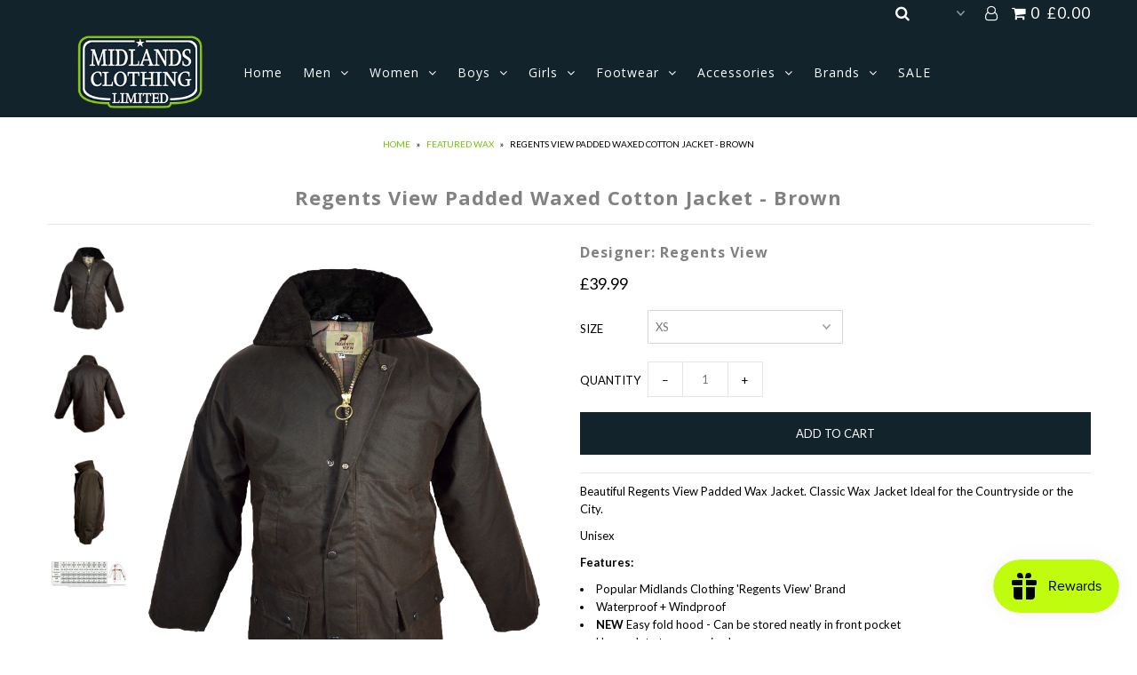

--- FILE ---
content_type: text/html; charset=utf-8
request_url: https://midlandsclothing.com/collections/featured-wax/products/green-belt-mens-waxed-cotton-jacket-brown
body_size: 20667
content:
<!DOCTYPE html>
<!--[if lt IE 7 ]><html class="ie ie6" lang="en"> <![endif]-->
<!--[if IE 7 ]><html class="ie ie7" lang="en"> <![endif]-->
<!--[if IE 8 ]><html class="ie ie8" lang="en"> <![endif]-->
<!--[if (gte IE 9)|!(IE)]><!--><html lang="en"> <!--<![endif]-->
<head>

  <meta charset="utf-8" />

    
    

  
  

  
  
  <link href='//fonts.googleapis.com/css?family=Lato:300,400,700' rel='stylesheet' type='text/css'>
    

  
     

  
     

  
    

  
       

  
  
  <link href='//fonts.googleapis.com/css?family=Open+Sans:400,300,700' rel='stylesheet' type='text/css'>
    

  
  

  
  

  
      

  
   

  
     

  
      

  
   

  
   

  
   
  

<meta property="og:type" content="product">
<meta property="og:title" content="Regents View Padded Waxed Cotton Jacket - Brown">
<meta property="og:url" content="https://midlandsclothing.com/products/green-belt-mens-waxed-cotton-jacket-brown">
<meta property="og:description" content="Beautiful Regents View Padded Wax Jacket. Classic Wax Jacket Ideal for the Countryside or the City.
Unisex
Features:

Popular Midlands Clothing &#39;Regents View&#39; Brand
Waterproof + Windproof

NEW Easy fold hood - Can be stored neatly in front pocket
Heavy duty two way zip closure
Full front zip fastening with stud closing storm flap
Corduroy collar, studded for optional hood – Included!

Concealed knitted inner storm cuffs
Two deep front pockets with storm flap
Two hand warmer pockets
Inner large map pocket
Made in the UK
Perfect for Hunting, Fishing, Game, Horse Riding, Long walks, Hill Climbing And Other Outdoor Activities.

Fabric Content:


Outer - 100% Wax Cotton
Inner - 100% Cotton tartan lined
Filling - 100% Polyester
Sleeve Lining - 100% Nylon

Sizes:


S = Chest 38&quot;-40&quot;, Armpit-to-armpit 23&quot;, Armpit-to-Cuff 19&quot;
M = Chest 40&quot;-42&quot;, Armpit-to-armpit 24&quot;, Armpit-to-Cuff 19&quot;

L = Chest 42&quot;-44&quot;, Armpit-to-armpit 25&quot;, Armpit-to-Cuff 20&quot;

XL = Chest 44&quot;-46&quot;, Armpit-to-armpit 26&quot;, Armpit-to-Cuff 20&quot;

2XL = Chest 46&quot;-48&quot;, Armpit-to-armpit 27&quot;, Armpit-to-Cuff 20&quot;



">

<meta property="og:image" content="http://midlandsclothing.com/cdn/shop/products/Brown_1_FINAL_grande.jpg?v=1524837269">
<meta property="og:image:secure_url" content="https://midlandsclothing.com/cdn/shop/products/Brown_1_FINAL_grande.jpg?v=1524837269">

<meta property="og:image" content="http://midlandsclothing.com/cdn/shop/products/Wax_jkt_back_brown_grande.jpg?v=1524837269">
<meta property="og:image:secure_url" content="https://midlandsclothing.com/cdn/shop/products/Wax_jkt_back_brown_grande.jpg?v=1524837269">

<meta property="og:image" content="http://midlandsclothing.com/cdn/shop/products/Brown_3_719ee5e7-3ec9-4de4-965b-7ae7eadd43a0_grande.jpg?v=1524837269">
<meta property="og:image:secure_url" content="https://midlandsclothing.com/cdn/shop/products/Brown_3_719ee5e7-3ec9-4de4-965b-7ae7eadd43a0_grande.jpg?v=1524837269">

<meta property="og:price:amount" content="39.99">
<meta property="og:price:currency" content="GBP">

<meta property="og:site_name" content="Midlandsclothing">



<meta name="twitter:card" content="summary">


<meta name="twitter:site" content="@">


<meta name="twitter:title" content="Regents View Padded Waxed Cotton Jacket - Brown">
<meta name="twitter:description" content="Beautiful Regents View Padded Wax Jacket. Classic Wax Jacket Ideal for the Countryside or the City.
Unisex
Features:

Popular Midlands Clothing &#39;Regents View&#39; Brand
Waterproof + Windproof

NEW Easy fo">
<meta name="twitter:image" content="https://midlandsclothing.com/cdn/shop/products/Brown_1_FINAL_large.jpg?v=1524837269">
<meta name="twitter:image:width" content="480">
<meta name="twitter:image:height" content="480">


  <!-- SEO
================================================== -->

  <title>
    Regents View Padded Waxed Cotton Jacket - Brown &ndash; Midlandsclothing
  </title>
  
  <meta name="description" content="Beautiful Regents View Padded Wax Jacket. Classic Wax Jacket Ideal for the Countryside or the City. Unisex Features: Popular Midlands Clothing &#39;Regents View&#39; Brand Waterproof + Windproof NEW Easy fold hood - Can be stored neatly in front pocket Heavy duty two way zip closure Full front zip fastening with stud closing s" />
  
  <link rel="canonical" href="https://midlandsclothing.com/products/green-belt-mens-waxed-cotton-jacket-brown" />

  <!-- CSS
================================================== -->

  <link href="//midlandsclothing.com/cdn/shop/t/2/assets/stylesheet.css?v=137610839438583112951769077698" rel="stylesheet" type="text/css" media="all" />
  <link href="//midlandsclothing.com/cdn/shop/t/2/assets/queries.css?v=48940113089198892851515936975" rel="stylesheet" type="text/css" media="all" />

  <!-- JS
================================================== -->

  <script type="text/javascript" src="//ajax.googleapis.com/ajax/libs/jquery/2.2.4/jquery.min.js"></script>
  <script src="//midlandsclothing.com/cdn/shop/t/2/assets/theme.js?v=52908914348586304581516546794" type="text/javascript"></script>
  <script src="//midlandsclothing.com/cdn/shopifycloud/storefront/assets/themes_support/option_selection-b017cd28.js" type="text/javascript"></script>  
  

  <meta name="viewport" content="width=device-width, initial-scale=1">
  
  
  <link rel="shortcut icon" href="//midlandsclothing.com/cdn/shop/files/logo4_32x32.png?v=1613687595" type="image/png" />
  
  
  <script>window.performance && window.performance.mark && window.performance.mark('shopify.content_for_header.start');</script><meta id="shopify-digital-wallet" name="shopify-digital-wallet" content="/27687642/digital_wallets/dialog">
<meta name="shopify-checkout-api-token" content="07f698d444caa8e9fdc7b29c14a26f47">
<meta id="in-context-paypal-metadata" data-shop-id="27687642" data-venmo-supported="false" data-environment="production" data-locale="en_US" data-paypal-v4="true" data-currency="GBP">
<link rel="alternate" type="application/json+oembed" href="https://midlandsclothing.com/products/green-belt-mens-waxed-cotton-jacket-brown.oembed">
<script async="async" src="/checkouts/internal/preloads.js?locale=en-GB"></script>
<link rel="preconnect" href="https://shop.app" crossorigin="anonymous">
<script async="async" src="https://shop.app/checkouts/internal/preloads.js?locale=en-GB&shop_id=27687642" crossorigin="anonymous"></script>
<script id="apple-pay-shop-capabilities" type="application/json">{"shopId":27687642,"countryCode":"GB","currencyCode":"GBP","merchantCapabilities":["supports3DS"],"merchantId":"gid:\/\/shopify\/Shop\/27687642","merchantName":"Midlandsclothing","requiredBillingContactFields":["postalAddress","email","phone"],"requiredShippingContactFields":["postalAddress","email","phone"],"shippingType":"shipping","supportedNetworks":["visa","maestro","masterCard","amex","discover","elo"],"total":{"type":"pending","label":"Midlandsclothing","amount":"1.00"},"shopifyPaymentsEnabled":true,"supportsSubscriptions":true}</script>
<script id="shopify-features" type="application/json">{"accessToken":"07f698d444caa8e9fdc7b29c14a26f47","betas":["rich-media-storefront-analytics"],"domain":"midlandsclothing.com","predictiveSearch":true,"shopId":27687642,"locale":"en"}</script>
<script>var Shopify = Shopify || {};
Shopify.shop = "midlandsclothing.myshopify.com";
Shopify.locale = "en";
Shopify.currency = {"active":"GBP","rate":"1.0"};
Shopify.country = "GB";
Shopify.theme = {"name":"Icon","id":24688885803,"schema_name":"Icon","schema_version":"5.1.3","theme_store_id":686,"role":"main"};
Shopify.theme.handle = "null";
Shopify.theme.style = {"id":null,"handle":null};
Shopify.cdnHost = "midlandsclothing.com/cdn";
Shopify.routes = Shopify.routes || {};
Shopify.routes.root = "/";</script>
<script type="module">!function(o){(o.Shopify=o.Shopify||{}).modules=!0}(window);</script>
<script>!function(o){function n(){var o=[];function n(){o.push(Array.prototype.slice.apply(arguments))}return n.q=o,n}var t=o.Shopify=o.Shopify||{};t.loadFeatures=n(),t.autoloadFeatures=n()}(window);</script>
<script>
  window.ShopifyPay = window.ShopifyPay || {};
  window.ShopifyPay.apiHost = "shop.app\/pay";
  window.ShopifyPay.redirectState = null;
</script>
<script id="shop-js-analytics" type="application/json">{"pageType":"product"}</script>
<script defer="defer" async type="module" src="//midlandsclothing.com/cdn/shopifycloud/shop-js/modules/v2/client.init-shop-cart-sync_BN7fPSNr.en.esm.js"></script>
<script defer="defer" async type="module" src="//midlandsclothing.com/cdn/shopifycloud/shop-js/modules/v2/chunk.common_Cbph3Kss.esm.js"></script>
<script defer="defer" async type="module" src="//midlandsclothing.com/cdn/shopifycloud/shop-js/modules/v2/chunk.modal_DKumMAJ1.esm.js"></script>
<script type="module">
  await import("//midlandsclothing.com/cdn/shopifycloud/shop-js/modules/v2/client.init-shop-cart-sync_BN7fPSNr.en.esm.js");
await import("//midlandsclothing.com/cdn/shopifycloud/shop-js/modules/v2/chunk.common_Cbph3Kss.esm.js");
await import("//midlandsclothing.com/cdn/shopifycloud/shop-js/modules/v2/chunk.modal_DKumMAJ1.esm.js");

  window.Shopify.SignInWithShop?.initShopCartSync?.({"fedCMEnabled":true,"windoidEnabled":true});

</script>
<script>
  window.Shopify = window.Shopify || {};
  if (!window.Shopify.featureAssets) window.Shopify.featureAssets = {};
  window.Shopify.featureAssets['shop-js'] = {"shop-cart-sync":["modules/v2/client.shop-cart-sync_CJVUk8Jm.en.esm.js","modules/v2/chunk.common_Cbph3Kss.esm.js","modules/v2/chunk.modal_DKumMAJ1.esm.js"],"init-fed-cm":["modules/v2/client.init-fed-cm_7Fvt41F4.en.esm.js","modules/v2/chunk.common_Cbph3Kss.esm.js","modules/v2/chunk.modal_DKumMAJ1.esm.js"],"init-shop-email-lookup-coordinator":["modules/v2/client.init-shop-email-lookup-coordinator_Cc088_bR.en.esm.js","modules/v2/chunk.common_Cbph3Kss.esm.js","modules/v2/chunk.modal_DKumMAJ1.esm.js"],"init-windoid":["modules/v2/client.init-windoid_hPopwJRj.en.esm.js","modules/v2/chunk.common_Cbph3Kss.esm.js","modules/v2/chunk.modal_DKumMAJ1.esm.js"],"shop-button":["modules/v2/client.shop-button_B0jaPSNF.en.esm.js","modules/v2/chunk.common_Cbph3Kss.esm.js","modules/v2/chunk.modal_DKumMAJ1.esm.js"],"shop-cash-offers":["modules/v2/client.shop-cash-offers_DPIskqss.en.esm.js","modules/v2/chunk.common_Cbph3Kss.esm.js","modules/v2/chunk.modal_DKumMAJ1.esm.js"],"shop-toast-manager":["modules/v2/client.shop-toast-manager_CK7RT69O.en.esm.js","modules/v2/chunk.common_Cbph3Kss.esm.js","modules/v2/chunk.modal_DKumMAJ1.esm.js"],"init-shop-cart-sync":["modules/v2/client.init-shop-cart-sync_BN7fPSNr.en.esm.js","modules/v2/chunk.common_Cbph3Kss.esm.js","modules/v2/chunk.modal_DKumMAJ1.esm.js"],"init-customer-accounts-sign-up":["modules/v2/client.init-customer-accounts-sign-up_CfPf4CXf.en.esm.js","modules/v2/client.shop-login-button_DeIztwXF.en.esm.js","modules/v2/chunk.common_Cbph3Kss.esm.js","modules/v2/chunk.modal_DKumMAJ1.esm.js"],"pay-button":["modules/v2/client.pay-button_CgIwFSYN.en.esm.js","modules/v2/chunk.common_Cbph3Kss.esm.js","modules/v2/chunk.modal_DKumMAJ1.esm.js"],"init-customer-accounts":["modules/v2/client.init-customer-accounts_DQ3x16JI.en.esm.js","modules/v2/client.shop-login-button_DeIztwXF.en.esm.js","modules/v2/chunk.common_Cbph3Kss.esm.js","modules/v2/chunk.modal_DKumMAJ1.esm.js"],"avatar":["modules/v2/client.avatar_BTnouDA3.en.esm.js"],"init-shop-for-new-customer-accounts":["modules/v2/client.init-shop-for-new-customer-accounts_CsZy_esa.en.esm.js","modules/v2/client.shop-login-button_DeIztwXF.en.esm.js","modules/v2/chunk.common_Cbph3Kss.esm.js","modules/v2/chunk.modal_DKumMAJ1.esm.js"],"shop-follow-button":["modules/v2/client.shop-follow-button_BRMJjgGd.en.esm.js","modules/v2/chunk.common_Cbph3Kss.esm.js","modules/v2/chunk.modal_DKumMAJ1.esm.js"],"checkout-modal":["modules/v2/client.checkout-modal_B9Drz_yf.en.esm.js","modules/v2/chunk.common_Cbph3Kss.esm.js","modules/v2/chunk.modal_DKumMAJ1.esm.js"],"shop-login-button":["modules/v2/client.shop-login-button_DeIztwXF.en.esm.js","modules/v2/chunk.common_Cbph3Kss.esm.js","modules/v2/chunk.modal_DKumMAJ1.esm.js"],"lead-capture":["modules/v2/client.lead-capture_DXYzFM3R.en.esm.js","modules/v2/chunk.common_Cbph3Kss.esm.js","modules/v2/chunk.modal_DKumMAJ1.esm.js"],"shop-login":["modules/v2/client.shop-login_CA5pJqmO.en.esm.js","modules/v2/chunk.common_Cbph3Kss.esm.js","modules/v2/chunk.modal_DKumMAJ1.esm.js"],"payment-terms":["modules/v2/client.payment-terms_BxzfvcZJ.en.esm.js","modules/v2/chunk.common_Cbph3Kss.esm.js","modules/v2/chunk.modal_DKumMAJ1.esm.js"]};
</script>
<script>(function() {
  var isLoaded = false;
  function asyncLoad() {
    if (isLoaded) return;
    isLoaded = true;
    var urls = ["https:\/\/js.smile.io\/v1\/smile-shopify.js?shop=midlandsclothing.myshopify.com","\/\/full-page-zoom.product-image-zoom.com\/js\/core\/main.min.js?timestamp=1652268904\u0026shop=midlandsclothing.myshopify.com"];
    for (var i = 0; i < urls.length; i++) {
      var s = document.createElement('script');
      s.type = 'text/javascript';
      s.async = true;
      s.src = urls[i];
      var x = document.getElementsByTagName('script')[0];
      x.parentNode.insertBefore(s, x);
    }
  };
  if(window.attachEvent) {
    window.attachEvent('onload', asyncLoad);
  } else {
    window.addEventListener('load', asyncLoad, false);
  }
})();</script>
<script id="__st">var __st={"a":27687642,"offset":0,"reqid":"e19a2d17-c448-4b6d-a1b8-8fdd63dc48e0-1769911636","pageurl":"midlandsclothing.com\/collections\/featured-wax\/products\/green-belt-mens-waxed-cotton-jacket-brown","u":"32e9734ae06e","p":"product","rtyp":"product","rid":999069417515};</script>
<script>window.ShopifyPaypalV4VisibilityTracking = true;</script>
<script id="captcha-bootstrap">!function(){'use strict';const t='contact',e='account',n='new_comment',o=[[t,t],['blogs',n],['comments',n],[t,'customer']],c=[[e,'customer_login'],[e,'guest_login'],[e,'recover_customer_password'],[e,'create_customer']],r=t=>t.map((([t,e])=>`form[action*='/${t}']:not([data-nocaptcha='true']) input[name='form_type'][value='${e}']`)).join(','),a=t=>()=>t?[...document.querySelectorAll(t)].map((t=>t.form)):[];function s(){const t=[...o],e=r(t);return a(e)}const i='password',u='form_key',d=['recaptcha-v3-token','g-recaptcha-response','h-captcha-response',i],f=()=>{try{return window.sessionStorage}catch{return}},m='__shopify_v',_=t=>t.elements[u];function p(t,e,n=!1){try{const o=window.sessionStorage,c=JSON.parse(o.getItem(e)),{data:r}=function(t){const{data:e,action:n}=t;return t[m]||n?{data:e,action:n}:{data:t,action:n}}(c);for(const[e,n]of Object.entries(r))t.elements[e]&&(t.elements[e].value=n);n&&o.removeItem(e)}catch(o){console.error('form repopulation failed',{error:o})}}const l='form_type',E='cptcha';function T(t){t.dataset[E]=!0}const w=window,h=w.document,L='Shopify',v='ce_forms',y='captcha';let A=!1;((t,e)=>{const n=(g='f06e6c50-85a8-45c8-87d0-21a2b65856fe',I='https://cdn.shopify.com/shopifycloud/storefront-forms-hcaptcha/ce_storefront_forms_captcha_hcaptcha.v1.5.2.iife.js',D={infoText:'Protected by hCaptcha',privacyText:'Privacy',termsText:'Terms'},(t,e,n)=>{const o=w[L][v],c=o.bindForm;if(c)return c(t,g,e,D).then(n);var r;o.q.push([[t,g,e,D],n]),r=I,A||(h.body.append(Object.assign(h.createElement('script'),{id:'captcha-provider',async:!0,src:r})),A=!0)});var g,I,D;w[L]=w[L]||{},w[L][v]=w[L][v]||{},w[L][v].q=[],w[L][y]=w[L][y]||{},w[L][y].protect=function(t,e){n(t,void 0,e),T(t)},Object.freeze(w[L][y]),function(t,e,n,w,h,L){const[v,y,A,g]=function(t,e,n){const i=e?o:[],u=t?c:[],d=[...i,...u],f=r(d),m=r(i),_=r(d.filter((([t,e])=>n.includes(e))));return[a(f),a(m),a(_),s()]}(w,h,L),I=t=>{const e=t.target;return e instanceof HTMLFormElement?e:e&&e.form},D=t=>v().includes(t);t.addEventListener('submit',(t=>{const e=I(t);if(!e)return;const n=D(e)&&!e.dataset.hcaptchaBound&&!e.dataset.recaptchaBound,o=_(e),c=g().includes(e)&&(!o||!o.value);(n||c)&&t.preventDefault(),c&&!n&&(function(t){try{if(!f())return;!function(t){const e=f();if(!e)return;const n=_(t);if(!n)return;const o=n.value;o&&e.removeItem(o)}(t);const e=Array.from(Array(32),(()=>Math.random().toString(36)[2])).join('');!function(t,e){_(t)||t.append(Object.assign(document.createElement('input'),{type:'hidden',name:u})),t.elements[u].value=e}(t,e),function(t,e){const n=f();if(!n)return;const o=[...t.querySelectorAll(`input[type='${i}']`)].map((({name:t})=>t)),c=[...d,...o],r={};for(const[a,s]of new FormData(t).entries())c.includes(a)||(r[a]=s);n.setItem(e,JSON.stringify({[m]:1,action:t.action,data:r}))}(t,e)}catch(e){console.error('failed to persist form',e)}}(e),e.submit())}));const S=(t,e)=>{t&&!t.dataset[E]&&(n(t,e.some((e=>e===t))),T(t))};for(const o of['focusin','change'])t.addEventListener(o,(t=>{const e=I(t);D(e)&&S(e,y())}));const B=e.get('form_key'),M=e.get(l),P=B&&M;t.addEventListener('DOMContentLoaded',(()=>{const t=y();if(P)for(const e of t)e.elements[l].value===M&&p(e,B);[...new Set([...A(),...v().filter((t=>'true'===t.dataset.shopifyCaptcha))])].forEach((e=>S(e,t)))}))}(h,new URLSearchParams(w.location.search),n,t,e,['guest_login'])})(!0,!0)}();</script>
<script integrity="sha256-4kQ18oKyAcykRKYeNunJcIwy7WH5gtpwJnB7kiuLZ1E=" data-source-attribution="shopify.loadfeatures" defer="defer" src="//midlandsclothing.com/cdn/shopifycloud/storefront/assets/storefront/load_feature-a0a9edcb.js" crossorigin="anonymous"></script>
<script crossorigin="anonymous" defer="defer" src="//midlandsclothing.com/cdn/shopifycloud/storefront/assets/shopify_pay/storefront-65b4c6d7.js?v=20250812"></script>
<script data-source-attribution="shopify.dynamic_checkout.dynamic.init">var Shopify=Shopify||{};Shopify.PaymentButton=Shopify.PaymentButton||{isStorefrontPortableWallets:!0,init:function(){window.Shopify.PaymentButton.init=function(){};var t=document.createElement("script");t.src="https://midlandsclothing.com/cdn/shopifycloud/portable-wallets/latest/portable-wallets.en.js",t.type="module",document.head.appendChild(t)}};
</script>
<script data-source-attribution="shopify.dynamic_checkout.buyer_consent">
  function portableWalletsHideBuyerConsent(e){var t=document.getElementById("shopify-buyer-consent"),n=document.getElementById("shopify-subscription-policy-button");t&&n&&(t.classList.add("hidden"),t.setAttribute("aria-hidden","true"),n.removeEventListener("click",e))}function portableWalletsShowBuyerConsent(e){var t=document.getElementById("shopify-buyer-consent"),n=document.getElementById("shopify-subscription-policy-button");t&&n&&(t.classList.remove("hidden"),t.removeAttribute("aria-hidden"),n.addEventListener("click",e))}window.Shopify?.PaymentButton&&(window.Shopify.PaymentButton.hideBuyerConsent=portableWalletsHideBuyerConsent,window.Shopify.PaymentButton.showBuyerConsent=portableWalletsShowBuyerConsent);
</script>
<script data-source-attribution="shopify.dynamic_checkout.cart.bootstrap">document.addEventListener("DOMContentLoaded",(function(){function t(){return document.querySelector("shopify-accelerated-checkout-cart, shopify-accelerated-checkout")}if(t())Shopify.PaymentButton.init();else{new MutationObserver((function(e,n){t()&&(Shopify.PaymentButton.init(),n.disconnect())})).observe(document.body,{childList:!0,subtree:!0})}}));
</script>
<link id="shopify-accelerated-checkout-styles" rel="stylesheet" media="screen" href="https://midlandsclothing.com/cdn/shopifycloud/portable-wallets/latest/accelerated-checkout-backwards-compat.css" crossorigin="anonymous">
<style id="shopify-accelerated-checkout-cart">
        #shopify-buyer-consent {
  margin-top: 1em;
  display: inline-block;
  width: 100%;
}

#shopify-buyer-consent.hidden {
  display: none;
}

#shopify-subscription-policy-button {
  background: none;
  border: none;
  padding: 0;
  text-decoration: underline;
  font-size: inherit;
  cursor: pointer;
}

#shopify-subscription-policy-button::before {
  box-shadow: none;
}

      </style>

<script>window.performance && window.performance.mark && window.performance.mark('shopify.content_for_header.end');</script>
  <link rel="next" href="/next"/>
  <link rel="prev" href="/prev"/>
  
<link href="https://monorail-edge.shopifysvc.com" rel="dns-prefetch">
<script>(function(){if ("sendBeacon" in navigator && "performance" in window) {try {var session_token_from_headers = performance.getEntriesByType('navigation')[0].serverTiming.find(x => x.name == '_s').description;} catch {var session_token_from_headers = undefined;}var session_cookie_matches = document.cookie.match(/_shopify_s=([^;]*)/);var session_token_from_cookie = session_cookie_matches && session_cookie_matches.length === 2 ? session_cookie_matches[1] : "";var session_token = session_token_from_headers || session_token_from_cookie || "";function handle_abandonment_event(e) {var entries = performance.getEntries().filter(function(entry) {return /monorail-edge.shopifysvc.com/.test(entry.name);});if (!window.abandonment_tracked && entries.length === 0) {window.abandonment_tracked = true;var currentMs = Date.now();var navigation_start = performance.timing.navigationStart;var payload = {shop_id: 27687642,url: window.location.href,navigation_start,duration: currentMs - navigation_start,session_token,page_type: "product"};window.navigator.sendBeacon("https://monorail-edge.shopifysvc.com/v1/produce", JSON.stringify({schema_id: "online_store_buyer_site_abandonment/1.1",payload: payload,metadata: {event_created_at_ms: currentMs,event_sent_at_ms: currentMs}}));}}window.addEventListener('pagehide', handle_abandonment_event);}}());</script>
<script id="web-pixels-manager-setup">(function e(e,d,r,n,o){if(void 0===o&&(o={}),!Boolean(null===(a=null===(i=window.Shopify)||void 0===i?void 0:i.analytics)||void 0===a?void 0:a.replayQueue)){var i,a;window.Shopify=window.Shopify||{};var t=window.Shopify;t.analytics=t.analytics||{};var s=t.analytics;s.replayQueue=[],s.publish=function(e,d,r){return s.replayQueue.push([e,d,r]),!0};try{self.performance.mark("wpm:start")}catch(e){}var l=function(){var e={modern:/Edge?\/(1{2}[4-9]|1[2-9]\d|[2-9]\d{2}|\d{4,})\.\d+(\.\d+|)|Firefox\/(1{2}[4-9]|1[2-9]\d|[2-9]\d{2}|\d{4,})\.\d+(\.\d+|)|Chrom(ium|e)\/(9{2}|\d{3,})\.\d+(\.\d+|)|(Maci|X1{2}).+ Version\/(15\.\d+|(1[6-9]|[2-9]\d|\d{3,})\.\d+)([,.]\d+|)( \(\w+\)|)( Mobile\/\w+|) Safari\/|Chrome.+OPR\/(9{2}|\d{3,})\.\d+\.\d+|(CPU[ +]OS|iPhone[ +]OS|CPU[ +]iPhone|CPU IPhone OS|CPU iPad OS)[ +]+(15[._]\d+|(1[6-9]|[2-9]\d|\d{3,})[._]\d+)([._]\d+|)|Android:?[ /-](13[3-9]|1[4-9]\d|[2-9]\d{2}|\d{4,})(\.\d+|)(\.\d+|)|Android.+Firefox\/(13[5-9]|1[4-9]\d|[2-9]\d{2}|\d{4,})\.\d+(\.\d+|)|Android.+Chrom(ium|e)\/(13[3-9]|1[4-9]\d|[2-9]\d{2}|\d{4,})\.\d+(\.\d+|)|SamsungBrowser\/([2-9]\d|\d{3,})\.\d+/,legacy:/Edge?\/(1[6-9]|[2-9]\d|\d{3,})\.\d+(\.\d+|)|Firefox\/(5[4-9]|[6-9]\d|\d{3,})\.\d+(\.\d+|)|Chrom(ium|e)\/(5[1-9]|[6-9]\d|\d{3,})\.\d+(\.\d+|)([\d.]+$|.*Safari\/(?![\d.]+ Edge\/[\d.]+$))|(Maci|X1{2}).+ Version\/(10\.\d+|(1[1-9]|[2-9]\d|\d{3,})\.\d+)([,.]\d+|)( \(\w+\)|)( Mobile\/\w+|) Safari\/|Chrome.+OPR\/(3[89]|[4-9]\d|\d{3,})\.\d+\.\d+|(CPU[ +]OS|iPhone[ +]OS|CPU[ +]iPhone|CPU IPhone OS|CPU iPad OS)[ +]+(10[._]\d+|(1[1-9]|[2-9]\d|\d{3,})[._]\d+)([._]\d+|)|Android:?[ /-](13[3-9]|1[4-9]\d|[2-9]\d{2}|\d{4,})(\.\d+|)(\.\d+|)|Mobile Safari.+OPR\/([89]\d|\d{3,})\.\d+\.\d+|Android.+Firefox\/(13[5-9]|1[4-9]\d|[2-9]\d{2}|\d{4,})\.\d+(\.\d+|)|Android.+Chrom(ium|e)\/(13[3-9]|1[4-9]\d|[2-9]\d{2}|\d{4,})\.\d+(\.\d+|)|Android.+(UC? ?Browser|UCWEB|U3)[ /]?(15\.([5-9]|\d{2,})|(1[6-9]|[2-9]\d|\d{3,})\.\d+)\.\d+|SamsungBrowser\/(5\.\d+|([6-9]|\d{2,})\.\d+)|Android.+MQ{2}Browser\/(14(\.(9|\d{2,})|)|(1[5-9]|[2-9]\d|\d{3,})(\.\d+|))(\.\d+|)|K[Aa][Ii]OS\/(3\.\d+|([4-9]|\d{2,})\.\d+)(\.\d+|)/},d=e.modern,r=e.legacy,n=navigator.userAgent;return n.match(d)?"modern":n.match(r)?"legacy":"unknown"}(),u="modern"===l?"modern":"legacy",c=(null!=n?n:{modern:"",legacy:""})[u],f=function(e){return[e.baseUrl,"/wpm","/b",e.hashVersion,"modern"===e.buildTarget?"m":"l",".js"].join("")}({baseUrl:d,hashVersion:r,buildTarget:u}),m=function(e){var d=e.version,r=e.bundleTarget,n=e.surface,o=e.pageUrl,i=e.monorailEndpoint;return{emit:function(e){var a=e.status,t=e.errorMsg,s=(new Date).getTime(),l=JSON.stringify({metadata:{event_sent_at_ms:s},events:[{schema_id:"web_pixels_manager_load/3.1",payload:{version:d,bundle_target:r,page_url:o,status:a,surface:n,error_msg:t},metadata:{event_created_at_ms:s}}]});if(!i)return console&&console.warn&&console.warn("[Web Pixels Manager] No Monorail endpoint provided, skipping logging."),!1;try{return self.navigator.sendBeacon.bind(self.navigator)(i,l)}catch(e){}var u=new XMLHttpRequest;try{return u.open("POST",i,!0),u.setRequestHeader("Content-Type","text/plain"),u.send(l),!0}catch(e){return console&&console.warn&&console.warn("[Web Pixels Manager] Got an unhandled error while logging to Monorail."),!1}}}}({version:r,bundleTarget:l,surface:e.surface,pageUrl:self.location.href,monorailEndpoint:e.monorailEndpoint});try{o.browserTarget=l,function(e){var d=e.src,r=e.async,n=void 0===r||r,o=e.onload,i=e.onerror,a=e.sri,t=e.scriptDataAttributes,s=void 0===t?{}:t,l=document.createElement("script"),u=document.querySelector("head"),c=document.querySelector("body");if(l.async=n,l.src=d,a&&(l.integrity=a,l.crossOrigin="anonymous"),s)for(var f in s)if(Object.prototype.hasOwnProperty.call(s,f))try{l.dataset[f]=s[f]}catch(e){}if(o&&l.addEventListener("load",o),i&&l.addEventListener("error",i),u)u.appendChild(l);else{if(!c)throw new Error("Did not find a head or body element to append the script");c.appendChild(l)}}({src:f,async:!0,onload:function(){if(!function(){var e,d;return Boolean(null===(d=null===(e=window.Shopify)||void 0===e?void 0:e.analytics)||void 0===d?void 0:d.initialized)}()){var d=window.webPixelsManager.init(e)||void 0;if(d){var r=window.Shopify.analytics;r.replayQueue.forEach((function(e){var r=e[0],n=e[1],o=e[2];d.publishCustomEvent(r,n,o)})),r.replayQueue=[],r.publish=d.publishCustomEvent,r.visitor=d.visitor,r.initialized=!0}}},onerror:function(){return m.emit({status:"failed",errorMsg:"".concat(f," has failed to load")})},sri:function(e){var d=/^sha384-[A-Za-z0-9+/=]+$/;return"string"==typeof e&&d.test(e)}(c)?c:"",scriptDataAttributes:o}),m.emit({status:"loading"})}catch(e){m.emit({status:"failed",errorMsg:(null==e?void 0:e.message)||"Unknown error"})}}})({shopId: 27687642,storefrontBaseUrl: "https://midlandsclothing.com",extensionsBaseUrl: "https://extensions.shopifycdn.com/cdn/shopifycloud/web-pixels-manager",monorailEndpoint: "https://monorail-edge.shopifysvc.com/unstable/produce_batch",surface: "storefront-renderer",enabledBetaFlags: ["2dca8a86"],webPixelsConfigList: [{"id":"shopify-app-pixel","configuration":"{}","eventPayloadVersion":"v1","runtimeContext":"STRICT","scriptVersion":"0450","apiClientId":"shopify-pixel","type":"APP","privacyPurposes":["ANALYTICS","MARKETING"]},{"id":"shopify-custom-pixel","eventPayloadVersion":"v1","runtimeContext":"LAX","scriptVersion":"0450","apiClientId":"shopify-pixel","type":"CUSTOM","privacyPurposes":["ANALYTICS","MARKETING"]}],isMerchantRequest: false,initData: {"shop":{"name":"Midlandsclothing","paymentSettings":{"currencyCode":"GBP"},"myshopifyDomain":"midlandsclothing.myshopify.com","countryCode":"GB","storefrontUrl":"https:\/\/midlandsclothing.com"},"customer":null,"cart":null,"checkout":null,"productVariants":[{"price":{"amount":39.99,"currencyCode":"GBP"},"product":{"title":"Regents View Padded Waxed Cotton Jacket - Brown","vendor":"Regents View","id":"999069417515","untranslatedTitle":"Regents View Padded Waxed Cotton Jacket - Brown","url":"\/products\/green-belt-mens-waxed-cotton-jacket-brown","type":"Men Jacket"},"id":"10500345167915","image":{"src":"\/\/midlandsclothing.com\/cdn\/shop\/products\/Brown_1_FINAL.jpg?v=1524837269"},"sku":"","title":"XS","untranslatedTitle":"XS"},{"price":{"amount":39.99,"currencyCode":"GBP"},"product":{"title":"Regents View Padded Waxed Cotton Jacket - Brown","vendor":"Regents View","id":"999069417515","untranslatedTitle":"Regents View Padded Waxed Cotton Jacket - Brown","url":"\/products\/green-belt-mens-waxed-cotton-jacket-brown","type":"Men Jacket"},"id":"10502112870443","image":{"src":"\/\/midlandsclothing.com\/cdn\/shop\/products\/Brown_1_FINAL.jpg?v=1524837269"},"sku":"","title":"S","untranslatedTitle":"S"},{"price":{"amount":39.99,"currencyCode":"GBP"},"product":{"title":"Regents View Padded Waxed Cotton Jacket - Brown","vendor":"Regents View","id":"999069417515","untranslatedTitle":"Regents View Padded Waxed Cotton Jacket - Brown","url":"\/products\/green-belt-mens-waxed-cotton-jacket-brown","type":"Men Jacket"},"id":"10502112903211","image":{"src":"\/\/midlandsclothing.com\/cdn\/shop\/products\/Brown_1_FINAL.jpg?v=1524837269"},"sku":"","title":"M","untranslatedTitle":"M"},{"price":{"amount":39.99,"currencyCode":"GBP"},"product":{"title":"Regents View Padded Waxed Cotton Jacket - Brown","vendor":"Regents View","id":"999069417515","untranslatedTitle":"Regents View Padded Waxed Cotton Jacket - Brown","url":"\/products\/green-belt-mens-waxed-cotton-jacket-brown","type":"Men Jacket"},"id":"10502112935979","image":{"src":"\/\/midlandsclothing.com\/cdn\/shop\/products\/Brown_1_FINAL.jpg?v=1524837269"},"sku":"","title":"XL","untranslatedTitle":"XL"},{"price":{"amount":39.99,"currencyCode":"GBP"},"product":{"title":"Regents View Padded Waxed Cotton Jacket - Brown","vendor":"Regents View","id":"999069417515","untranslatedTitle":"Regents View Padded Waxed Cotton Jacket - Brown","url":"\/products\/green-belt-mens-waxed-cotton-jacket-brown","type":"Men Jacket"},"id":"10502112968747","image":{"src":"\/\/midlandsclothing.com\/cdn\/shop\/products\/Brown_1_FINAL.jpg?v=1524837269"},"sku":"","title":"XXL","untranslatedTitle":"XXL"},{"price":{"amount":39.99,"currencyCode":"GBP"},"product":{"title":"Regents View Padded Waxed Cotton Jacket - Brown","vendor":"Regents View","id":"999069417515","untranslatedTitle":"Regents View Padded Waxed Cotton Jacket - Brown","url":"\/products\/green-belt-mens-waxed-cotton-jacket-brown","type":"Men Jacket"},"id":"10502113001515","image":{"src":"\/\/midlandsclothing.com\/cdn\/shop\/products\/Brown_1_FINAL.jpg?v=1524837269"},"sku":"","title":"3XL","untranslatedTitle":"3XL"},{"price":{"amount":39.99,"currencyCode":"GBP"},"product":{"title":"Regents View Padded Waxed Cotton Jacket - Brown","vendor":"Regents View","id":"999069417515","untranslatedTitle":"Regents View Padded Waxed Cotton Jacket - Brown","url":"\/products\/green-belt-mens-waxed-cotton-jacket-brown","type":"Men Jacket"},"id":"10502113067051","image":{"src":"\/\/midlandsclothing.com\/cdn\/shop\/products\/Brown_1_FINAL.jpg?v=1524837269"},"sku":"","title":"4XL","untranslatedTitle":"4XL"},{"price":{"amount":39.99,"currencyCode":"GBP"},"product":{"title":"Regents View Padded Waxed Cotton Jacket - Brown","vendor":"Regents View","id":"999069417515","untranslatedTitle":"Regents View Padded Waxed Cotton Jacket - Brown","url":"\/products\/green-belt-mens-waxed-cotton-jacket-brown","type":"Men Jacket"},"id":"10502113132587","image":{"src":"\/\/midlandsclothing.com\/cdn\/shop\/products\/Brown_1_FINAL.jpg?v=1524837269"},"sku":"","title":"5XL","untranslatedTitle":"5XL"},{"price":{"amount":39.99,"currencyCode":"GBP"},"product":{"title":"Regents View Padded Waxed Cotton Jacket - Brown","vendor":"Regents View","id":"999069417515","untranslatedTitle":"Regents View Padded Waxed Cotton Jacket - Brown","url":"\/products\/green-belt-mens-waxed-cotton-jacket-brown","type":"Men Jacket"},"id":"32044971524177","image":{"src":"\/\/midlandsclothing.com\/cdn\/shop\/products\/Brown_1_FINAL.jpg?v=1524837269"},"sku":"","title":"6XL","untranslatedTitle":"6XL"}],"purchasingCompany":null},},"https://midlandsclothing.com/cdn","1d2a099fw23dfb22ep557258f5m7a2edbae",{"modern":"","legacy":""},{"shopId":"27687642","storefrontBaseUrl":"https:\/\/midlandsclothing.com","extensionBaseUrl":"https:\/\/extensions.shopifycdn.com\/cdn\/shopifycloud\/web-pixels-manager","surface":"storefront-renderer","enabledBetaFlags":"[\"2dca8a86\"]","isMerchantRequest":"false","hashVersion":"1d2a099fw23dfb22ep557258f5m7a2edbae","publish":"custom","events":"[[\"page_viewed\",{}],[\"product_viewed\",{\"productVariant\":{\"price\":{\"amount\":39.99,\"currencyCode\":\"GBP\"},\"product\":{\"title\":\"Regents View Padded Waxed Cotton Jacket - Brown\",\"vendor\":\"Regents View\",\"id\":\"999069417515\",\"untranslatedTitle\":\"Regents View Padded Waxed Cotton Jacket - Brown\",\"url\":\"\/products\/green-belt-mens-waxed-cotton-jacket-brown\",\"type\":\"Men Jacket\"},\"id\":\"10500345167915\",\"image\":{\"src\":\"\/\/midlandsclothing.com\/cdn\/shop\/products\/Brown_1_FINAL.jpg?v=1524837269\"},\"sku\":\"\",\"title\":\"XS\",\"untranslatedTitle\":\"XS\"}}]]"});</script><script>
  window.ShopifyAnalytics = window.ShopifyAnalytics || {};
  window.ShopifyAnalytics.meta = window.ShopifyAnalytics.meta || {};
  window.ShopifyAnalytics.meta.currency = 'GBP';
  var meta = {"product":{"id":999069417515,"gid":"gid:\/\/shopify\/Product\/999069417515","vendor":"Regents View","type":"Men Jacket","handle":"green-belt-mens-waxed-cotton-jacket-brown","variants":[{"id":10500345167915,"price":3999,"name":"Regents View Padded Waxed Cotton Jacket - Brown - XS","public_title":"XS","sku":""},{"id":10502112870443,"price":3999,"name":"Regents View Padded Waxed Cotton Jacket - Brown - S","public_title":"S","sku":""},{"id":10502112903211,"price":3999,"name":"Regents View Padded Waxed Cotton Jacket - Brown - M","public_title":"M","sku":""},{"id":10502112935979,"price":3999,"name":"Regents View Padded Waxed Cotton Jacket - Brown - XL","public_title":"XL","sku":""},{"id":10502112968747,"price":3999,"name":"Regents View Padded Waxed Cotton Jacket - Brown - XXL","public_title":"XXL","sku":""},{"id":10502113001515,"price":3999,"name":"Regents View Padded Waxed Cotton Jacket - Brown - 3XL","public_title":"3XL","sku":""},{"id":10502113067051,"price":3999,"name":"Regents View Padded Waxed Cotton Jacket - Brown - 4XL","public_title":"4XL","sku":""},{"id":10502113132587,"price":3999,"name":"Regents View Padded Waxed Cotton Jacket - Brown - 5XL","public_title":"5XL","sku":""},{"id":32044971524177,"price":3999,"name":"Regents View Padded Waxed Cotton Jacket - Brown - 6XL","public_title":"6XL","sku":""}],"remote":false},"page":{"pageType":"product","resourceType":"product","resourceId":999069417515,"requestId":"e19a2d17-c448-4b6d-a1b8-8fdd63dc48e0-1769911636"}};
  for (var attr in meta) {
    window.ShopifyAnalytics.meta[attr] = meta[attr];
  }
</script>
<script class="analytics">
  (function () {
    var customDocumentWrite = function(content) {
      var jquery = null;

      if (window.jQuery) {
        jquery = window.jQuery;
      } else if (window.Checkout && window.Checkout.$) {
        jquery = window.Checkout.$;
      }

      if (jquery) {
        jquery('body').append(content);
      }
    };

    var hasLoggedConversion = function(token) {
      if (token) {
        return document.cookie.indexOf('loggedConversion=' + token) !== -1;
      }
      return false;
    }

    var setCookieIfConversion = function(token) {
      if (token) {
        var twoMonthsFromNow = new Date(Date.now());
        twoMonthsFromNow.setMonth(twoMonthsFromNow.getMonth() + 2);

        document.cookie = 'loggedConversion=' + token + '; expires=' + twoMonthsFromNow;
      }
    }

    var trekkie = window.ShopifyAnalytics.lib = window.trekkie = window.trekkie || [];
    if (trekkie.integrations) {
      return;
    }
    trekkie.methods = [
      'identify',
      'page',
      'ready',
      'track',
      'trackForm',
      'trackLink'
    ];
    trekkie.factory = function(method) {
      return function() {
        var args = Array.prototype.slice.call(arguments);
        args.unshift(method);
        trekkie.push(args);
        return trekkie;
      };
    };
    for (var i = 0; i < trekkie.methods.length; i++) {
      var key = trekkie.methods[i];
      trekkie[key] = trekkie.factory(key);
    }
    trekkie.load = function(config) {
      trekkie.config = config || {};
      trekkie.config.initialDocumentCookie = document.cookie;
      var first = document.getElementsByTagName('script')[0];
      var script = document.createElement('script');
      script.type = 'text/javascript';
      script.onerror = function(e) {
        var scriptFallback = document.createElement('script');
        scriptFallback.type = 'text/javascript';
        scriptFallback.onerror = function(error) {
                var Monorail = {
      produce: function produce(monorailDomain, schemaId, payload) {
        var currentMs = new Date().getTime();
        var event = {
          schema_id: schemaId,
          payload: payload,
          metadata: {
            event_created_at_ms: currentMs,
            event_sent_at_ms: currentMs
          }
        };
        return Monorail.sendRequest("https://" + monorailDomain + "/v1/produce", JSON.stringify(event));
      },
      sendRequest: function sendRequest(endpointUrl, payload) {
        // Try the sendBeacon API
        if (window && window.navigator && typeof window.navigator.sendBeacon === 'function' && typeof window.Blob === 'function' && !Monorail.isIos12()) {
          var blobData = new window.Blob([payload], {
            type: 'text/plain'
          });

          if (window.navigator.sendBeacon(endpointUrl, blobData)) {
            return true;
          } // sendBeacon was not successful

        } // XHR beacon

        var xhr = new XMLHttpRequest();

        try {
          xhr.open('POST', endpointUrl);
          xhr.setRequestHeader('Content-Type', 'text/plain');
          xhr.send(payload);
        } catch (e) {
          console.log(e);
        }

        return false;
      },
      isIos12: function isIos12() {
        return window.navigator.userAgent.lastIndexOf('iPhone; CPU iPhone OS 12_') !== -1 || window.navigator.userAgent.lastIndexOf('iPad; CPU OS 12_') !== -1;
      }
    };
    Monorail.produce('monorail-edge.shopifysvc.com',
      'trekkie_storefront_load_errors/1.1',
      {shop_id: 27687642,
      theme_id: 24688885803,
      app_name: "storefront",
      context_url: window.location.href,
      source_url: "//midlandsclothing.com/cdn/s/trekkie.storefront.c59ea00e0474b293ae6629561379568a2d7c4bba.min.js"});

        };
        scriptFallback.async = true;
        scriptFallback.src = '//midlandsclothing.com/cdn/s/trekkie.storefront.c59ea00e0474b293ae6629561379568a2d7c4bba.min.js';
        first.parentNode.insertBefore(scriptFallback, first);
      };
      script.async = true;
      script.src = '//midlandsclothing.com/cdn/s/trekkie.storefront.c59ea00e0474b293ae6629561379568a2d7c4bba.min.js';
      first.parentNode.insertBefore(script, first);
    };
    trekkie.load(
      {"Trekkie":{"appName":"storefront","development":false,"defaultAttributes":{"shopId":27687642,"isMerchantRequest":null,"themeId":24688885803,"themeCityHash":"2622891346922307751","contentLanguage":"en","currency":"GBP","eventMetadataId":"4fba4e65-c085-4320-a9c5-3a1a230a9c7a"},"isServerSideCookieWritingEnabled":true,"monorailRegion":"shop_domain","enabledBetaFlags":["65f19447","b5387b81"]},"Session Attribution":{},"S2S":{"facebookCapiEnabled":false,"source":"trekkie-storefront-renderer","apiClientId":580111}}
    );

    var loaded = false;
    trekkie.ready(function() {
      if (loaded) return;
      loaded = true;

      window.ShopifyAnalytics.lib = window.trekkie;

      var originalDocumentWrite = document.write;
      document.write = customDocumentWrite;
      try { window.ShopifyAnalytics.merchantGoogleAnalytics.call(this); } catch(error) {};
      document.write = originalDocumentWrite;

      window.ShopifyAnalytics.lib.page(null,{"pageType":"product","resourceType":"product","resourceId":999069417515,"requestId":"e19a2d17-c448-4b6d-a1b8-8fdd63dc48e0-1769911636","shopifyEmitted":true});

      var match = window.location.pathname.match(/checkouts\/(.+)\/(thank_you|post_purchase)/)
      var token = match? match[1]: undefined;
      if (!hasLoggedConversion(token)) {
        setCookieIfConversion(token);
        window.ShopifyAnalytics.lib.track("Viewed Product",{"currency":"GBP","variantId":10500345167915,"productId":999069417515,"productGid":"gid:\/\/shopify\/Product\/999069417515","name":"Regents View Padded Waxed Cotton Jacket - Brown - XS","price":"39.99","sku":"","brand":"Regents View","variant":"XS","category":"Men Jacket","nonInteraction":true,"remote":false},undefined,undefined,{"shopifyEmitted":true});
      window.ShopifyAnalytics.lib.track("monorail:\/\/trekkie_storefront_viewed_product\/1.1",{"currency":"GBP","variantId":10500345167915,"productId":999069417515,"productGid":"gid:\/\/shopify\/Product\/999069417515","name":"Regents View Padded Waxed Cotton Jacket - Brown - XS","price":"39.99","sku":"","brand":"Regents View","variant":"XS","category":"Men Jacket","nonInteraction":true,"remote":false,"referer":"https:\/\/midlandsclothing.com\/collections\/featured-wax\/products\/green-belt-mens-waxed-cotton-jacket-brown"});
      }
    });


        var eventsListenerScript = document.createElement('script');
        eventsListenerScript.async = true;
        eventsListenerScript.src = "//midlandsclothing.com/cdn/shopifycloud/storefront/assets/shop_events_listener-3da45d37.js";
        document.getElementsByTagName('head')[0].appendChild(eventsListenerScript);

})();</script>
<script
  defer
  src="https://midlandsclothing.com/cdn/shopifycloud/perf-kit/shopify-perf-kit-3.1.0.min.js"
  data-application="storefront-renderer"
  data-shop-id="27687642"
  data-render-region="gcp-us-east1"
  data-page-type="product"
  data-theme-instance-id="24688885803"
  data-theme-name="Icon"
  data-theme-version="5.1.3"
  data-monorail-region="shop_domain"
  data-resource-timing-sampling-rate="10"
  data-shs="true"
  data-shs-beacon="true"
  data-shs-export-with-fetch="true"
  data-shs-logs-sample-rate="1"
  data-shs-beacon-endpoint="https://midlandsclothing.com/api/collect"
></script>
</head>

<body class="gridlock shifter-left product">
  
  <div id="CartDrawer" class="drawer drawer--right">
  <div class="drawer__header">
    <div class="table-cell">
    <h3>My Cart</h3>
    </div>
    <div class="table-cell">
    <span class="drawer__close js-drawer-close">
        Close
    </span>
    </div>
  </div>
  <div id="CartContainer"></div>
</div>
  
  <div class="shifter-page  is-moved-by-drawer" id="PageContainer">  
    <div id="shopify-section-header" class="shopify-section"><header class="scrollheader" data-section-id="header">
  <div class="bannertop">
    <div class="row">
      

      
      <ul id="cart" class="desktop-6 tablet-3 mobile-hide right">
        <li class="seeks"><a id="inline" href="#search_popup" class="open_popup"><i class="fa fa-search" aria-hidden="true"></i></a>
          <select class="currency-picker" name="currencies">
  
  
  <option value="GBP" selected="selected">GBP</option>
  
  
  <option value="INR">INR</option>
  
  
  
  
  
  <option value="CAD">CAD</option>
  
  
  
  <option value="AUD">AUD</option>
  
  
  
  <option value="EUR">EUR</option>
  
  
  
  <option value="JPY">JPY</option>
  
  
</select>
</li>
        
        <li class="cust">
          
          <a href="/account/login"><i class="fa fa-user-o" aria-hidden="true"></i></a>
          
        </li>
        
        <li>
          <a href="/cart" class="site-header__cart-toggle js-drawer-open-right" aria-controls="CartDrawer" aria-expanded="false">
            <span class="cart-words"></span>
      		&nbsp;<i class="fa fa-shopping-cart" aria-hidden="true"></i>
            <span class="CartCount">0</span>
            &nbsp;<span class="CartCost">£0.00</span>
          </a>
        </li>
      </ul>
      
      <!-- Shown on Mobile Only -->
<ul id="cart" class="mobile-3 tablet-6 mobile-only">  
  <li><span class="shifter-handle"><i class="fa fa-bars" aria-hidden="true"></i></span></li>
  <li class="seeks"><a id="inline" href="#search_popup" class="open_popup"><i class="fa fa-search" aria-hidden="true"></i></a>
    <select class="currency-picker" name="currencies">
  
  
  <option value="GBP" selected="selected">GBP</option>
  
  
  <option value="INR">INR</option>
  
  
  
  
  
  <option value="CAD">CAD</option>
  
  
  
  <option value="AUD">AUD</option>
  
  
  
  <option value="EUR">EUR</option>
  
  
  
  <option value="JPY">JPY</option>
  
  
</select>
</li>
  
  <li class="cust">
    
    <a href="/account/login"><i class="fa fa-user-o" aria-hidden="true"></i></a>
    
  </li>
  
  <li>
    <a href="/cart" class="site-header__cart-toggle js-drawer-open-right" aria-controls="CartDrawer" aria-expanded="false">
      <span class="cart-words">My Cart</span>
      &nbsp;<i class="fa fa-shopping-cart" aria-hidden="true"></i>
      <span class="CartCount">0</span>
    </a> 
  </li>       
</ul>  
    </div>
  </div>
  <div id="navigation">
    <div class="row">
      <div class="nav-container desktop-12 tablet-6 mobile-3">
        
        <div id="logo" class="desktop-2 tablet-2 mobile-3">
            
<a href="/">
              <img src="//midlandsclothing.com/cdn/shop/files/logo_6_400x.png?v=1613687596" itemprop="logo">
            </a>
            
        </div>
        


        <nav class=" desktop-10 tablet-4">
          
          <ul id="main-nav">
            
            


<li><a href="/" title="">Home</a></li>


            
            


<li class="dropdown has_sub_menu" aria-haspopup="true" aria-expanded="false"><a href="/collections/men" class="dlinks">Men</a>
  <ul class="submenu">
    
    
    <li><a href="/collections/men-jackets-coats">Men Jackets & Coats</a></li>
    
    
    
    <li><a href="/collections/men-shirts">Men Shirts</a></li>
    
    
    
    <li><a href="/collections/mens-t-shirts">Men's T-Shirts </a></li>
    
    
    
    <li><a href="/collections/men-waistcoats">Men Waistcoats</a></li>
    
    
    
    <li><a href="/collections/men-fleeces">Men Fleeces & Knitwear</a></li>
    
    
    
    <li><a href="/collections/men-trousers-breeks">Men Trousers & Breeks</a></li>
    
    
    
    <li><a href="/collections/men-tweed">Men Tweed Clothing</a></li>
    
    
    
    <li><a href="/collections/men-wax-cotton-clothing">Men Wax Cotton Clothing</a></li>
    
    
    
    <li><a href="/collections/men-rainwear">Men Rainwear</a></li>
    
    
    
    <li><a href="/collections/men-hats-caps">Men Hats & Caps</a></li>
    
    
  </ul>
  
</li>


            
            


<li class="dropdown has_sub_menu" aria-haspopup="true" aria-expanded="false"><a href="/collections/women" class="dlinks">Women</a>
  <ul class="submenu">
    
    
    <li><a href="/collections/women-jackets-coats">Women Jackets & Coats</a></li>
    
    
    
    <li><a href="/collections/women-shirts">Women Shirts</a></li>
    
    
    
    <li><a href="/collections/women-waistcoats">Women Waistcoats</a></li>
    
    
    
    <li><a href="/collections/women-fleeces">Women Fleeces & Knitwear</a></li>
    
    
    
    <li><a href="/collections/women-trousers-skirts">Women Trousers & Skirts</a></li>
    
    
    
    <li><a href="/collections/women-tweed-clothing">Women Tweed Clothing</a></li>
    
    
    
    <li><a href="/collections/women-wax-cotton-clothing">Women Wax Cotton Clothing</a></li>
    
    
    
    <li><a href="/collections/women-rainwear">Women Rainwear</a></li>
    
    
    
    <li><a href="/collections/women-hats-caps">Women Hats & Caps</a></li>
    
    
  </ul>
  
</li>


            
            


<li class="dropdown has_sub_menu" aria-haspopup="true" aria-expanded="false"><a href="/collections/boys" class="dlinks">Boys</a>
  <ul class="submenu">
    
    
    <li><a href="/collections/boys-jackets-coats">Boys Jackets & Coats</a></li>
    
    
    
    <li><a href="/collections/boys-shirts">Boys Shirts</a></li>
    
    
    
    <li><a href="/collections/boys-waistcoats">Boys Waistcoats</a></li>
    
    
    
    <li><a href="/collections/boys-fleeces-knitwear">Boys Fleeces & Knitwear</a></li>
    
    
    
    <li><a href="/collections/boys-hats-caps">Boys Hats & Caps</a></li>
    
    
    
    <li><a href="/collections/boys-t-shirts">boys t-shirts </a></li>
    
    
  </ul>
  
</li>


            
            


<li class="dropdown has_sub_menu" aria-haspopup="true" aria-expanded="false"><a href="/collections/girls" class="dlinks">Girls</a>
  <ul class="submenu">
    
    
    <li><a href="/collections/girls-jackets-coats">Girls Jackets & Coats</a></li>
    
    
    
    <li><a href="/collections/girls-shirts">Girls Shirts</a></li>
    
    
    
    <li><a href="/collections/girls-waistcoats">Girls Waistcoats</a></li>
    
    
    
    <li><a href="/collections/girls-fleeces-knitwear">Girls Fleeces & Knitwear</a></li>
    
    
    
    <li><a href="/collections/girls-hats-caps">Girls Hats & Caps</a></li>
    
    
  </ul>
  
</li>


            
            


<li class="dropdown has_sub_menu" aria-haspopup="true" aria-expanded="false"><a href="/collections/footwear" class="dlinks">Footwear</a>
  <ul class="submenu">
    
    
    <li><a href="/collections/mens-footwear">Mens Footwear</a></li>
    
    
    
    <li><a href="/collections/women-footwear">Women Footwear</a></li>
    
    
    
    <li><a href="/collections/boys-footwear">Boys Footwear</a></li>
    
    
    
    <li><a href="/collections/girls-footwear">Girls Footwear</a></li>
    
    
  </ul>
  
</li>


            
            


<li class="dropdown has_sub_menu" aria-haspopup="true" aria-expanded="false"><a href="/collections/accessories" class="dlinks">Accessories</a>
  <ul class="submenu">
    
    
    <li><a href="/collections/men-hats-caps">Men Hats & Caps</a></li>
    
    
    
    <li><a href="/collections/women-hats-caps">Women Hats & Caps</a></li>
    
    
    
    <li><a href="/collections/boys-hats-caps">Boys Hats & Caps</a></li>
    
    
    
    <li><a href="/collections/girls-hats-caps">Girls Hats & Caps</a></li>
    
    
    
    <li><a href="/collections/scarves">Scarves</a></li>
    
    
  </ul>
  
</li>


            
            


<li class="dropdown has_sub_menu" aria-haspopup="true" aria-expanded="false"><a href="/collections/brands" class="dlinks">Brands</a>
  <ul class="submenu">
    
    
    <li><a href="/collections/regents-view">Regents View</a></li>
    
    
    
    <li><a href="/collections/regents-view-tweed">Regents View Tweed</a></li>
    
    
    
    <li><a href="/collections/bronte">Bronte</a></li>
    
    
    
    <li><a href="/collections/clyde-valley">Clyde Valley</a></li>
    
    
    
    <li><a href="/collections/country-estate">Country Estate</a></li>
    
    
    
    <li><a href="/collections/dock-of-the-bay">Dock Of The Bay</a></li>
    
    
    
    <li><a href="/collections/duchess">Duchess</a></li>
    
    
    
    <li><a href="/collections/green-belt">Green Belt</a></li>
    
    
    
    <li><a href="/collections/saddle">Saddle</a></li>
    
    
    
    <li><a href="/collections/shire-classic">Shire Classic</a></li>
    
    
  </ul>
  
</li>


            
            


<li><a href="/collections/sale" title="">SALE</a></li>


            
          </ul>
          
        </nav>

        

        

      </div>
    </div>
  </div>
</header>

<div id="phantom"></div>

<style>
  
  @media screen and ( min-width: 740px ) {
  #logo img { max-width: 210px; }
  }
  
  
  
  
  
  #logo { margin-right: 20px; }
  

  
  

  .bannertop {
    font-size: 17px;
  }
  .bannertop ul#cart li a {
    font-size: 17px;
  }
  .bannertop select.currency-picker {
    font-family: 'Lato', sans-serif;
    font-size: 17px;
  }
  #logo a {
    font-size: 20px;
    text-transform: uppercase;
    font-weight: 700;
  }
</style>


</div>
    <div class="page-wrap">
      
      	
      <div id="content" class="row">	
        
        
<div id="breadcrumb" class="desktop-12 tablet-6 mobile-3">
  <a href="/" class="homepage-link" title="Home">Home</a>
  
              
  <span class="separator">&raquo;</span> 
  
  
  <a href="/collections/featured-wax" title="">Featured Wax</a>
  
  
  <span class="separator">&raquo;</span>
  <span class="page-title">Regents View Padded Waxed Cotton Jacket - Brown</span>
  
</div>

<div class="clear"></div>	
        	
        <div id="shopify-section-product-template" class="shopify-section"><div itemscope itemtype="http://schema.org/Product" id="product-999069417515" class="product-page product-template" data-product-id="999069417515" data-section-id="product-template" data-enable-history-state="true" data-section-type="product-section">

  <meta itemprop="url" content="https://midlandsclothing.com/products/green-belt-mens-waxed-cotton-jacket-brown">
  <meta itemprop="image" content="//midlandsclothing.com/cdn/shop/products/Brown_1_FINAL_grande.jpg?v=1524837269">

  <div class="section-title desktop-12 mobile-3">
    <h1 itemprop="name">Regents View Padded Waxed Cotton Jacket - Brown</h1>
  </div>  

  <div class="clear"></div>

  <div id="product-photos" class="desktop-6 mobile-3">
    
    <div id="product-main-image" class="desktop-10 main-product-image">
      <img id="999069417515" data-image-id="" src="//midlandsclothing.com/cdn/shop/products/Brown_1_FINAL.jpg?v=1524837269" alt='' title="Regents View Padded Waxed Cotton Jacket - Brown"/>
    </div>

     
    <div class="desktop-2" id="thumbnail-gallery">   
      
      
      <div class="slide">
        <a href="//midlandsclothing.com/cdn/shop/products/Brown_1_FINAL.jpg?v=1524837269" data-image-id="4085438578731" class="clicker-thumb">
          <img class="thumbnail" src="//midlandsclothing.com/cdn/shop/products/Brown_1_FINAL.jpg?v=1524837269" data-image-id="4085438578731" alt="Regents View Padded Waxed Cotton Jacket - Brown" data-image-id="4085438578731" />
        </a>
      </div>
      
      <div class="slide">
        <a href="//midlandsclothing.com/cdn/shop/products/Wax_jkt_back_brown.jpg?v=1524837269" data-image-id="3270008471595" class="clicker-thumb">
          <img class="thumbnail" src="//midlandsclothing.com/cdn/shop/products/Wax_jkt_back_brown.jpg?v=1524837269" data-image-id="3270008471595" alt="Regents View Padded Waxed Cotton Jacket - Brown" data-image-id="3270008471595" />
        </a>
      </div>
      
      <div class="slide">
        <a href="//midlandsclothing.com/cdn/shop/products/Brown_3_719ee5e7-3ec9-4de4-965b-7ae7eadd43a0.jpg?v=1524837269" data-image-id="4085439070251" class="clicker-thumb">
          <img class="thumbnail" src="//midlandsclothing.com/cdn/shop/products/Brown_3_719ee5e7-3ec9-4de4-965b-7ae7eadd43a0.jpg?v=1524837269" data-image-id="4085439070251" alt="Regents View Padded Waxed Cotton Jacket - Brown" data-image-id="4085439070251" />
        </a>
      </div>
      
      <div class="slide">
        <a href="//midlandsclothing.com/cdn/shop/products/waxsizechart.jpg?v=1611133426" data-image-id="16439090544721" class="clicker-thumb">
          <img class="thumbnail" src="//midlandsclothing.com/cdn/shop/products/waxsizechart.jpg?v=1611133426" data-image-id="16439090544721" alt="Regents View Padded Waxed Cotton Jacket - Brown" data-image-id="16439090544721" />
        </a>
      </div>
      
      
    </div>        
    
  </div>
  

  <div id="product-right" class="desktop-6 mobile-3">
     
    <div class="desktop-1 right mobile-hide">
      
      <a href="/collections/featured-wax/products/green-belt-mens-waxed-cotton-jacket-green" title=""><i class="icon-angle-left icon-2x"></i></a>
      
      &nbsp;
      
      <a href="/collections/featured-wax/products/regents-view-men-padded-waxed-cotton-waistcoat-olive" title=""><i class="icon-angle-right icon-2x"></i></a>
      
    </div>
    
    <div id="product-description">
      <h3>Designer: Regents View</h3>
      <div itemprop="offers" itemscope itemtype="http://schema.org/Offer">
        <p id="product-price">
          
          
          <span class="product-price" itemprop="price">£39.99</span>
          
          
        </p> 

        <meta itemprop="priceCurrency" content="GBP">
        <link itemprop="availability" href="http://schema.org/InStock">

        

        
<form action="/cart/add" method="post" data-money-format="£{{amount}}" class="product_form with_variants" id="AddToCartForm" data-product="{&quot;id&quot;:999069417515,&quot;title&quot;:&quot;Regents View Padded Waxed Cotton Jacket - Brown&quot;,&quot;handle&quot;:&quot;green-belt-mens-waxed-cotton-jacket-brown&quot;,&quot;description&quot;:&quot;\u003cp\u003eBeautiful Regents View Padded Wax Jacket. Classic Wax Jacket Ideal for the Countryside or the City.\u003c\/p\u003e\n\u003cp\u003e\u003cspan\u003eUnisex\u003c\/span\u003e\u003c\/p\u003e\n\u003cp\u003e\u003cspan\u003e\u003cstrong\u003eFeatures:\u003c\/strong\u003e\u003c\/span\u003e\u003c\/p\u003e\n\u003cul\u003e\n\u003cli\u003ePopular Midlands Clothing &#39;Regents View&#39; Brand\u003c\/li\u003e\n\u003cli\u003eWaterproof + Windproof\u003c\/li\u003e\n\u003cli\u003e\n\u003cstrong\u003e\u003cspan\u003eNEW \u003c\/span\u003e\u003c\/strong\u003eEasy fold hood - Can be stored neatly in front pocket\u003c\/li\u003e\n\u003cli\u003eHeavy duty two way zip closure\u003c\/li\u003e\n\u003cli\u003eFull front zip fastening with stud closing storm flap\u003c\/li\u003e\n\u003cli\u003eCorduroy collar, studded for optional hood –\u003cstrong\u003e\u003cspan\u003e \u003c\/span\u003eIncluded!\u003c\/strong\u003e\n\u003c\/li\u003e\n\u003cli\u003eConcealed knitted inner storm cuffs\u003c\/li\u003e\n\u003cli\u003eTwo deep front pockets with storm flap\u003c\/li\u003e\n\u003cli\u003eTwo hand warmer pockets\u003c\/li\u003e\n\u003cli\u003eInner large map pocket\u003c\/li\u003e\n\u003cli\u003eMade in the UK\u003c\/li\u003e\n\u003cli\u003ePerfect for Hunting, Fishing, Game, Horse Riding, Long walks, Hill Climbing And Other Outdoor Activities.\u003c\/li\u003e\n\u003c\/ul\u003e\n\u003cp\u003e\u003cspan\u003e\u003cstrong\u003eFabric Content:\u003c\/strong\u003e\u003c\/span\u003e\u003c\/p\u003e\n\u003cdiv\u003e\n\u003cul\u003e\n\u003cli\u003eOuter - 100% Wax Cotton\u003c\/li\u003e\n\u003cli\u003eInner - 100% Cotton tartan lined\u003c\/li\u003e\n\u003cli\u003eFilling - 100% Polyester\u003c\/li\u003e\n\u003cli\u003eSleeve Lining - 100% Nylon\u003c\/li\u003e\n\u003c\/ul\u003e\n\u003cp\u003e\u003cspan\u003e\u003cstrong\u003eSizes:\u003c\/strong\u003e\u003c\/span\u003e\u003c\/p\u003e\n\u003cdiv\u003e\n\u003cul\u003e\n\u003cli\u003eS = Chest 38\&quot;-40\&quot;, Armpit-to-armpit 23\&quot;, Armpit-to-Cuff 19\&quot;\u003c\/li\u003e\n\u003cli\u003eM = Chest 40\&quot;-42\&quot;, Armpit-to-armpit 24\&quot;, \u003cspan size=\&quot;5\&quot;\u003eArmpit-to-Cuff 19\&quot;\u003c\/span\u003e\n\u003c\/li\u003e\n\u003cli\u003eL = Chest 42\&quot;-44\&quot;, Armpit-to-armpit 25\&quot;, \u003cspan size=\&quot;5\&quot;\u003eArmpit-to-Cuff 20\&quot;\u003c\/span\u003e\n\u003c\/li\u003e\n\u003cli\u003eXL = Chest 44\&quot;-46\&quot;, Armpit-to-armpit 26\&quot;, \u003cspan size=\&quot;5\&quot;\u003eArmpit-to-Cuff 20\&quot;\u003c\/span\u003e\n\u003c\/li\u003e\n\u003cli\u003e2XL = Chest 46\&quot;-48\&quot;, Armpit-to-armpit 27\&quot;, \u003cspan size=\&quot;5\&quot;\u003eArmpit-to-Cuff 20\&quot;\u003c\/span\u003e\n\u003c\/li\u003e\n\u003c\/ul\u003e\n\u003c\/div\u003e\n\u003c\/div\u003e&quot;,&quot;published_at&quot;:&quot;2018-02-12T13:35:10+00:00&quot;,&quot;created_at&quot;:&quot;2018-02-12T14:40:55+00:00&quot;,&quot;vendor&quot;:&quot;Regents View&quot;,&quot;type&quot;:&quot;Men Jacket&quot;,&quot;tags&quot;:[&quot;Biker Jacket&quot;,&quot;Ladies&quot;,&quot;Mens Wax Jacket&quot;,&quot;Padded&quot;,&quot;Womens Wax Jacket&quot;],&quot;price&quot;:3999,&quot;price_min&quot;:3999,&quot;price_max&quot;:3999,&quot;available&quot;:true,&quot;price_varies&quot;:false,&quot;compare_at_price&quot;:3500,&quot;compare_at_price_min&quot;:3500,&quot;compare_at_price_max&quot;:3500,&quot;compare_at_price_varies&quot;:false,&quot;variants&quot;:[{&quot;id&quot;:10500345167915,&quot;title&quot;:&quot;XS&quot;,&quot;option1&quot;:&quot;XS&quot;,&quot;option2&quot;:null,&quot;option3&quot;:null,&quot;sku&quot;:&quot;&quot;,&quot;requires_shipping&quot;:true,&quot;taxable&quot;:true,&quot;featured_image&quot;:null,&quot;available&quot;:true,&quot;name&quot;:&quot;Regents View Padded Waxed Cotton Jacket - Brown - XS&quot;,&quot;public_title&quot;:&quot;XS&quot;,&quot;options&quot;:[&quot;XS&quot;],&quot;price&quot;:3999,&quot;weight&quot;:0,&quot;compare_at_price&quot;:3500,&quot;inventory_management&quot;:null,&quot;barcode&quot;:&quot;45167915&quot;,&quot;requires_selling_plan&quot;:false,&quot;selling_plan_allocations&quot;:[]},{&quot;id&quot;:10502112870443,&quot;title&quot;:&quot;S&quot;,&quot;option1&quot;:&quot;S&quot;,&quot;option2&quot;:null,&quot;option3&quot;:null,&quot;sku&quot;:&quot;&quot;,&quot;requires_shipping&quot;:true,&quot;taxable&quot;:true,&quot;featured_image&quot;:null,&quot;available&quot;:true,&quot;name&quot;:&quot;Regents View Padded Waxed Cotton Jacket - Brown - S&quot;,&quot;public_title&quot;:&quot;S&quot;,&quot;options&quot;:[&quot;S&quot;],&quot;price&quot;:3999,&quot;weight&quot;:0,&quot;compare_at_price&quot;:3500,&quot;inventory_management&quot;:&quot;shopify&quot;,&quot;barcode&quot;:&quot;12870443&quot;,&quot;requires_selling_plan&quot;:false,&quot;selling_plan_allocations&quot;:[]},{&quot;id&quot;:10502112903211,&quot;title&quot;:&quot;M&quot;,&quot;option1&quot;:&quot;M&quot;,&quot;option2&quot;:null,&quot;option3&quot;:null,&quot;sku&quot;:&quot;&quot;,&quot;requires_shipping&quot;:true,&quot;taxable&quot;:true,&quot;featured_image&quot;:null,&quot;available&quot;:true,&quot;name&quot;:&quot;Regents View Padded Waxed Cotton Jacket - Brown - M&quot;,&quot;public_title&quot;:&quot;M&quot;,&quot;options&quot;:[&quot;M&quot;],&quot;price&quot;:3999,&quot;weight&quot;:0,&quot;compare_at_price&quot;:3500,&quot;inventory_management&quot;:null,&quot;barcode&quot;:&quot;12903211&quot;,&quot;requires_selling_plan&quot;:false,&quot;selling_plan_allocations&quot;:[]},{&quot;id&quot;:10502112935979,&quot;title&quot;:&quot;XL&quot;,&quot;option1&quot;:&quot;XL&quot;,&quot;option2&quot;:null,&quot;option3&quot;:null,&quot;sku&quot;:&quot;&quot;,&quot;requires_shipping&quot;:true,&quot;taxable&quot;:true,&quot;featured_image&quot;:null,&quot;available&quot;:true,&quot;name&quot;:&quot;Regents View Padded Waxed Cotton Jacket - Brown - XL&quot;,&quot;public_title&quot;:&quot;XL&quot;,&quot;options&quot;:[&quot;XL&quot;],&quot;price&quot;:3999,&quot;weight&quot;:0,&quot;compare_at_price&quot;:3500,&quot;inventory_management&quot;:null,&quot;barcode&quot;:&quot;12935979&quot;,&quot;requires_selling_plan&quot;:false,&quot;selling_plan_allocations&quot;:[]},{&quot;id&quot;:10502112968747,&quot;title&quot;:&quot;XXL&quot;,&quot;option1&quot;:&quot;XXL&quot;,&quot;option2&quot;:null,&quot;option3&quot;:null,&quot;sku&quot;:&quot;&quot;,&quot;requires_shipping&quot;:true,&quot;taxable&quot;:true,&quot;featured_image&quot;:null,&quot;available&quot;:true,&quot;name&quot;:&quot;Regents View Padded Waxed Cotton Jacket - Brown - XXL&quot;,&quot;public_title&quot;:&quot;XXL&quot;,&quot;options&quot;:[&quot;XXL&quot;],&quot;price&quot;:3999,&quot;weight&quot;:0,&quot;compare_at_price&quot;:3500,&quot;inventory_management&quot;:&quot;shopify&quot;,&quot;barcode&quot;:&quot;12968747&quot;,&quot;requires_selling_plan&quot;:false,&quot;selling_plan_allocations&quot;:[]},{&quot;id&quot;:10502113001515,&quot;title&quot;:&quot;3XL&quot;,&quot;option1&quot;:&quot;3XL&quot;,&quot;option2&quot;:null,&quot;option3&quot;:null,&quot;sku&quot;:&quot;&quot;,&quot;requires_shipping&quot;:true,&quot;taxable&quot;:true,&quot;featured_image&quot;:null,&quot;available&quot;:true,&quot;name&quot;:&quot;Regents View Padded Waxed Cotton Jacket - Brown - 3XL&quot;,&quot;public_title&quot;:&quot;3XL&quot;,&quot;options&quot;:[&quot;3XL&quot;],&quot;price&quot;:3999,&quot;weight&quot;:0,&quot;compare_at_price&quot;:3500,&quot;inventory_management&quot;:&quot;shopify&quot;,&quot;barcode&quot;:&quot;13001515&quot;,&quot;requires_selling_plan&quot;:false,&quot;selling_plan_allocations&quot;:[]},{&quot;id&quot;:10502113067051,&quot;title&quot;:&quot;4XL&quot;,&quot;option1&quot;:&quot;4XL&quot;,&quot;option2&quot;:null,&quot;option3&quot;:null,&quot;sku&quot;:&quot;&quot;,&quot;requires_shipping&quot;:true,&quot;taxable&quot;:true,&quot;featured_image&quot;:null,&quot;available&quot;:false,&quot;name&quot;:&quot;Regents View Padded Waxed Cotton Jacket - Brown - 4XL&quot;,&quot;public_title&quot;:&quot;4XL&quot;,&quot;options&quot;:[&quot;4XL&quot;],&quot;price&quot;:3999,&quot;weight&quot;:0,&quot;compare_at_price&quot;:3500,&quot;inventory_management&quot;:&quot;shopify&quot;,&quot;barcode&quot;:&quot;13067051&quot;,&quot;requires_selling_plan&quot;:false,&quot;selling_plan_allocations&quot;:[]},{&quot;id&quot;:10502113132587,&quot;title&quot;:&quot;5XL&quot;,&quot;option1&quot;:&quot;5XL&quot;,&quot;option2&quot;:null,&quot;option3&quot;:null,&quot;sku&quot;:&quot;&quot;,&quot;requires_shipping&quot;:true,&quot;taxable&quot;:true,&quot;featured_image&quot;:null,&quot;available&quot;:false,&quot;name&quot;:&quot;Regents View Padded Waxed Cotton Jacket - Brown - 5XL&quot;,&quot;public_title&quot;:&quot;5XL&quot;,&quot;options&quot;:[&quot;5XL&quot;],&quot;price&quot;:3999,&quot;weight&quot;:0,&quot;compare_at_price&quot;:3500,&quot;inventory_management&quot;:&quot;shopify&quot;,&quot;barcode&quot;:&quot;13132587&quot;,&quot;requires_selling_plan&quot;:false,&quot;selling_plan_allocations&quot;:[]},{&quot;id&quot;:32044971524177,&quot;title&quot;:&quot;6XL&quot;,&quot;option1&quot;:&quot;6XL&quot;,&quot;option2&quot;:null,&quot;option3&quot;:null,&quot;sku&quot;:&quot;&quot;,&quot;requires_shipping&quot;:true,&quot;taxable&quot;:true,&quot;featured_image&quot;:null,&quot;available&quot;:false,&quot;name&quot;:&quot;Regents View Padded Waxed Cotton Jacket - Brown - 6XL&quot;,&quot;public_title&quot;:&quot;6XL&quot;,&quot;options&quot;:[&quot;6XL&quot;],&quot;price&quot;:3999,&quot;weight&quot;:0,&quot;compare_at_price&quot;:3500,&quot;inventory_management&quot;:&quot;shopify&quot;,&quot;barcode&quot;:&quot;71524177&quot;,&quot;requires_selling_plan&quot;:false,&quot;selling_plan_allocations&quot;:[]}],&quot;images&quot;:[&quot;\/\/midlandsclothing.com\/cdn\/shop\/products\/Brown_1_FINAL.jpg?v=1524837269&quot;,&quot;\/\/midlandsclothing.com\/cdn\/shop\/products\/Wax_jkt_back_brown.jpg?v=1524837269&quot;,&quot;\/\/midlandsclothing.com\/cdn\/shop\/products\/Brown_3_719ee5e7-3ec9-4de4-965b-7ae7eadd43a0.jpg?v=1524837269&quot;,&quot;\/\/midlandsclothing.com\/cdn\/shop\/products\/waxsizechart.jpg?v=1611133426&quot;],&quot;featured_image&quot;:&quot;\/\/midlandsclothing.com\/cdn\/shop\/products\/Brown_1_FINAL.jpg?v=1524837269&quot;,&quot;options&quot;:[&quot;Size&quot;],&quot;media&quot;:[{&quot;alt&quot;:null,&quot;id&quot;:1620553007147,&quot;position&quot;:1,&quot;preview_image&quot;:{&quot;aspect_ratio&quot;:0.8,&quot;height&quot;:2000,&quot;width&quot;:1600,&quot;src&quot;:&quot;\/\/midlandsclothing.com\/cdn\/shop\/products\/Brown_1_FINAL.jpg?v=1524837269&quot;},&quot;aspect_ratio&quot;:0.8,&quot;height&quot;:2000,&quot;media_type&quot;:&quot;image&quot;,&quot;src&quot;:&quot;\/\/midlandsclothing.com\/cdn\/shop\/products\/Brown_1_FINAL.jpg?v=1524837269&quot;,&quot;width&quot;:1600},{&quot;alt&quot;:null,&quot;id&quot;:1372431188011,&quot;position&quot;:2,&quot;preview_image&quot;:{&quot;aspect_ratio&quot;:0.8,&quot;height&quot;:2000,&quot;width&quot;:1600,&quot;src&quot;:&quot;\/\/midlandsclothing.com\/cdn\/shop\/products\/Wax_jkt_back_brown.jpg?v=1524837269&quot;},&quot;aspect_ratio&quot;:0.8,&quot;height&quot;:2000,&quot;media_type&quot;:&quot;image&quot;,&quot;src&quot;:&quot;\/\/midlandsclothing.com\/cdn\/shop\/products\/Wax_jkt_back_brown.jpg?v=1524837269&quot;,&quot;width&quot;:1600},{&quot;alt&quot;:null,&quot;id&quot;:1620553138219,&quot;position&quot;:3,&quot;preview_image&quot;:{&quot;aspect_ratio&quot;:0.8,&quot;height&quot;:2000,&quot;width&quot;:1600,&quot;src&quot;:&quot;\/\/midlandsclothing.com\/cdn\/shop\/products\/Brown_3_719ee5e7-3ec9-4de4-965b-7ae7eadd43a0.jpg?v=1524837269&quot;},&quot;aspect_ratio&quot;:0.8,&quot;height&quot;:2000,&quot;media_type&quot;:&quot;image&quot;,&quot;src&quot;:&quot;\/\/midlandsclothing.com\/cdn\/shop\/products\/Brown_3_719ee5e7-3ec9-4de4-965b-7ae7eadd43a0.jpg?v=1524837269&quot;,&quot;width&quot;:1600},{&quot;alt&quot;:null,&quot;id&quot;:8612893917265,&quot;position&quot;:4,&quot;preview_image&quot;:{&quot;aspect_ratio&quot;:2.89,&quot;height&quot;:173,&quot;width&quot;:500,&quot;src&quot;:&quot;\/\/midlandsclothing.com\/cdn\/shop\/products\/waxsizechart.jpg?v=1611133426&quot;},&quot;aspect_ratio&quot;:2.89,&quot;height&quot;:173,&quot;media_type&quot;:&quot;image&quot;,&quot;src&quot;:&quot;\/\/midlandsclothing.com\/cdn\/shop\/products\/waxsizechart.jpg?v=1611133426&quot;,&quot;width&quot;:500}],&quot;requires_selling_plan&quot;:false,&quot;selling_plan_groups&quot;:[],&quot;content&quot;:&quot;\u003cp\u003eBeautiful Regents View Padded Wax Jacket. Classic Wax Jacket Ideal for the Countryside or the City.\u003c\/p\u003e\n\u003cp\u003e\u003cspan\u003eUnisex\u003c\/span\u003e\u003c\/p\u003e\n\u003cp\u003e\u003cspan\u003e\u003cstrong\u003eFeatures:\u003c\/strong\u003e\u003c\/span\u003e\u003c\/p\u003e\n\u003cul\u003e\n\u003cli\u003ePopular Midlands Clothing &#39;Regents View&#39; Brand\u003c\/li\u003e\n\u003cli\u003eWaterproof + Windproof\u003c\/li\u003e\n\u003cli\u003e\n\u003cstrong\u003e\u003cspan\u003eNEW \u003c\/span\u003e\u003c\/strong\u003eEasy fold hood - Can be stored neatly in front pocket\u003c\/li\u003e\n\u003cli\u003eHeavy duty two way zip closure\u003c\/li\u003e\n\u003cli\u003eFull front zip fastening with stud closing storm flap\u003c\/li\u003e\n\u003cli\u003eCorduroy collar, studded for optional hood –\u003cstrong\u003e\u003cspan\u003e \u003c\/span\u003eIncluded!\u003c\/strong\u003e\n\u003c\/li\u003e\n\u003cli\u003eConcealed knitted inner storm cuffs\u003c\/li\u003e\n\u003cli\u003eTwo deep front pockets with storm flap\u003c\/li\u003e\n\u003cli\u003eTwo hand warmer pockets\u003c\/li\u003e\n\u003cli\u003eInner large map pocket\u003c\/li\u003e\n\u003cli\u003eMade in the UK\u003c\/li\u003e\n\u003cli\u003ePerfect for Hunting, Fishing, Game, Horse Riding, Long walks, Hill Climbing And Other Outdoor Activities.\u003c\/li\u003e\n\u003c\/ul\u003e\n\u003cp\u003e\u003cspan\u003e\u003cstrong\u003eFabric Content:\u003c\/strong\u003e\u003c\/span\u003e\u003c\/p\u003e\n\u003cdiv\u003e\n\u003cul\u003e\n\u003cli\u003eOuter - 100% Wax Cotton\u003c\/li\u003e\n\u003cli\u003eInner - 100% Cotton tartan lined\u003c\/li\u003e\n\u003cli\u003eFilling - 100% Polyester\u003c\/li\u003e\n\u003cli\u003eSleeve Lining - 100% Nylon\u003c\/li\u003e\n\u003c\/ul\u003e\n\u003cp\u003e\u003cspan\u003e\u003cstrong\u003eSizes:\u003c\/strong\u003e\u003c\/span\u003e\u003c\/p\u003e\n\u003cdiv\u003e\n\u003cul\u003e\n\u003cli\u003eS = Chest 38\&quot;-40\&quot;, Armpit-to-armpit 23\&quot;, Armpit-to-Cuff 19\&quot;\u003c\/li\u003e\n\u003cli\u003eM = Chest 40\&quot;-42\&quot;, Armpit-to-armpit 24\&quot;, \u003cspan size=\&quot;5\&quot;\u003eArmpit-to-Cuff 19\&quot;\u003c\/span\u003e\n\u003c\/li\u003e\n\u003cli\u003eL = Chest 42\&quot;-44\&quot;, Armpit-to-armpit 25\&quot;, \u003cspan size=\&quot;5\&quot;\u003eArmpit-to-Cuff 20\&quot;\u003c\/span\u003e\n\u003c\/li\u003e\n\u003cli\u003eXL = Chest 44\&quot;-46\&quot;, Armpit-to-armpit 26\&quot;, \u003cspan size=\&quot;5\&quot;\u003eArmpit-to-Cuff 20\&quot;\u003c\/span\u003e\n\u003c\/li\u003e\n\u003cli\u003e2XL = Chest 46\&quot;-48\&quot;, Armpit-to-armpit 27\&quot;, \u003cspan size=\&quot;5\&quot;\u003eArmpit-to-Cuff 20\&quot;\u003c\/span\u003e\n\u003c\/li\u003e\n\u003c\/ul\u003e\n\u003c\/div\u003e\n\u003c\/div\u003e&quot;}">
  
  <div class="select">
    <label>Size</label>
    <select id="product-select-999069417515" name='id'>
      
      <option  selected="selected"  data-sku="" value="10500345167915">XS - £39.99</option>
      
      <option  data-sku="" value="10502112870443">S - £39.99</option>
      
      <option  data-sku="" value="10502112903211">M - £39.99</option>
      
      <option  data-sku="" value="10502112935979">XL - £39.99</option>
      
      <option  data-sku="" value="10502112968747">XXL - £39.99</option>
      
      <option  data-sku="" value="10502113001515">3XL - £39.99</option>
      
      <option  data-sku="" value="10502113067051">4XL - £39.99</option>
      
      <option  data-sku="" value="10502113132587">5XL - £39.99</option>
      
      <option  data-sku="" value="32044971524177">6XL - £39.99</option>
      
    </select>
  </div>
  
  
    
  <div class="product-add">
    <label for="quantity">Quantity</label> 
    <input min="1" type="number" class="quantity" name="quantity" value="1" />
    <input type="submit" name="button" class="add" id="AddToCart" value="Add to Cart" />
  </div>
  
  
  
</form>    




  <script type="application/json" id="ProductJson-999069417515">
    {"id":999069417515,"title":"Regents View Padded Waxed Cotton Jacket - Brown","handle":"green-belt-mens-waxed-cotton-jacket-brown","description":"\u003cp\u003eBeautiful Regents View Padded Wax Jacket. Classic Wax Jacket Ideal for the Countryside or the City.\u003c\/p\u003e\n\u003cp\u003e\u003cspan\u003eUnisex\u003c\/span\u003e\u003c\/p\u003e\n\u003cp\u003e\u003cspan\u003e\u003cstrong\u003eFeatures:\u003c\/strong\u003e\u003c\/span\u003e\u003c\/p\u003e\n\u003cul\u003e\n\u003cli\u003ePopular Midlands Clothing 'Regents View' Brand\u003c\/li\u003e\n\u003cli\u003eWaterproof + Windproof\u003c\/li\u003e\n\u003cli\u003e\n\u003cstrong\u003e\u003cspan\u003eNEW \u003c\/span\u003e\u003c\/strong\u003eEasy fold hood - Can be stored neatly in front pocket\u003c\/li\u003e\n\u003cli\u003eHeavy duty two way zip closure\u003c\/li\u003e\n\u003cli\u003eFull front zip fastening with stud closing storm flap\u003c\/li\u003e\n\u003cli\u003eCorduroy collar, studded for optional hood –\u003cstrong\u003e\u003cspan\u003e \u003c\/span\u003eIncluded!\u003c\/strong\u003e\n\u003c\/li\u003e\n\u003cli\u003eConcealed knitted inner storm cuffs\u003c\/li\u003e\n\u003cli\u003eTwo deep front pockets with storm flap\u003c\/li\u003e\n\u003cli\u003eTwo hand warmer pockets\u003c\/li\u003e\n\u003cli\u003eInner large map pocket\u003c\/li\u003e\n\u003cli\u003eMade in the UK\u003c\/li\u003e\n\u003cli\u003ePerfect for Hunting, Fishing, Game, Horse Riding, Long walks, Hill Climbing And Other Outdoor Activities.\u003c\/li\u003e\n\u003c\/ul\u003e\n\u003cp\u003e\u003cspan\u003e\u003cstrong\u003eFabric Content:\u003c\/strong\u003e\u003c\/span\u003e\u003c\/p\u003e\n\u003cdiv\u003e\n\u003cul\u003e\n\u003cli\u003eOuter - 100% Wax Cotton\u003c\/li\u003e\n\u003cli\u003eInner - 100% Cotton tartan lined\u003c\/li\u003e\n\u003cli\u003eFilling - 100% Polyester\u003c\/li\u003e\n\u003cli\u003eSleeve Lining - 100% Nylon\u003c\/li\u003e\n\u003c\/ul\u003e\n\u003cp\u003e\u003cspan\u003e\u003cstrong\u003eSizes:\u003c\/strong\u003e\u003c\/span\u003e\u003c\/p\u003e\n\u003cdiv\u003e\n\u003cul\u003e\n\u003cli\u003eS = Chest 38\"-40\", Armpit-to-armpit 23\", Armpit-to-Cuff 19\"\u003c\/li\u003e\n\u003cli\u003eM = Chest 40\"-42\", Armpit-to-armpit 24\", \u003cspan size=\"5\"\u003eArmpit-to-Cuff 19\"\u003c\/span\u003e\n\u003c\/li\u003e\n\u003cli\u003eL = Chest 42\"-44\", Armpit-to-armpit 25\", \u003cspan size=\"5\"\u003eArmpit-to-Cuff 20\"\u003c\/span\u003e\n\u003c\/li\u003e\n\u003cli\u003eXL = Chest 44\"-46\", Armpit-to-armpit 26\", \u003cspan size=\"5\"\u003eArmpit-to-Cuff 20\"\u003c\/span\u003e\n\u003c\/li\u003e\n\u003cli\u003e2XL = Chest 46\"-48\", Armpit-to-armpit 27\", \u003cspan size=\"5\"\u003eArmpit-to-Cuff 20\"\u003c\/span\u003e\n\u003c\/li\u003e\n\u003c\/ul\u003e\n\u003c\/div\u003e\n\u003c\/div\u003e","published_at":"2018-02-12T13:35:10+00:00","created_at":"2018-02-12T14:40:55+00:00","vendor":"Regents View","type":"Men Jacket","tags":["Biker Jacket","Ladies","Mens Wax Jacket","Padded","Womens Wax Jacket"],"price":3999,"price_min":3999,"price_max":3999,"available":true,"price_varies":false,"compare_at_price":3500,"compare_at_price_min":3500,"compare_at_price_max":3500,"compare_at_price_varies":false,"variants":[{"id":10500345167915,"title":"XS","option1":"XS","option2":null,"option3":null,"sku":"","requires_shipping":true,"taxable":true,"featured_image":null,"available":true,"name":"Regents View Padded Waxed Cotton Jacket - Brown - XS","public_title":"XS","options":["XS"],"price":3999,"weight":0,"compare_at_price":3500,"inventory_management":null,"barcode":"45167915","requires_selling_plan":false,"selling_plan_allocations":[]},{"id":10502112870443,"title":"S","option1":"S","option2":null,"option3":null,"sku":"","requires_shipping":true,"taxable":true,"featured_image":null,"available":true,"name":"Regents View Padded Waxed Cotton Jacket - Brown - S","public_title":"S","options":["S"],"price":3999,"weight":0,"compare_at_price":3500,"inventory_management":"shopify","barcode":"12870443","requires_selling_plan":false,"selling_plan_allocations":[]},{"id":10502112903211,"title":"M","option1":"M","option2":null,"option3":null,"sku":"","requires_shipping":true,"taxable":true,"featured_image":null,"available":true,"name":"Regents View Padded Waxed Cotton Jacket - Brown - M","public_title":"M","options":["M"],"price":3999,"weight":0,"compare_at_price":3500,"inventory_management":null,"barcode":"12903211","requires_selling_plan":false,"selling_plan_allocations":[]},{"id":10502112935979,"title":"XL","option1":"XL","option2":null,"option3":null,"sku":"","requires_shipping":true,"taxable":true,"featured_image":null,"available":true,"name":"Regents View Padded Waxed Cotton Jacket - Brown - XL","public_title":"XL","options":["XL"],"price":3999,"weight":0,"compare_at_price":3500,"inventory_management":null,"barcode":"12935979","requires_selling_plan":false,"selling_plan_allocations":[]},{"id":10502112968747,"title":"XXL","option1":"XXL","option2":null,"option3":null,"sku":"","requires_shipping":true,"taxable":true,"featured_image":null,"available":true,"name":"Regents View Padded Waxed Cotton Jacket - Brown - XXL","public_title":"XXL","options":["XXL"],"price":3999,"weight":0,"compare_at_price":3500,"inventory_management":"shopify","barcode":"12968747","requires_selling_plan":false,"selling_plan_allocations":[]},{"id":10502113001515,"title":"3XL","option1":"3XL","option2":null,"option3":null,"sku":"","requires_shipping":true,"taxable":true,"featured_image":null,"available":true,"name":"Regents View Padded Waxed Cotton Jacket - Brown - 3XL","public_title":"3XL","options":["3XL"],"price":3999,"weight":0,"compare_at_price":3500,"inventory_management":"shopify","barcode":"13001515","requires_selling_plan":false,"selling_plan_allocations":[]},{"id":10502113067051,"title":"4XL","option1":"4XL","option2":null,"option3":null,"sku":"","requires_shipping":true,"taxable":true,"featured_image":null,"available":false,"name":"Regents View Padded Waxed Cotton Jacket - Brown - 4XL","public_title":"4XL","options":["4XL"],"price":3999,"weight":0,"compare_at_price":3500,"inventory_management":"shopify","barcode":"13067051","requires_selling_plan":false,"selling_plan_allocations":[]},{"id":10502113132587,"title":"5XL","option1":"5XL","option2":null,"option3":null,"sku":"","requires_shipping":true,"taxable":true,"featured_image":null,"available":false,"name":"Regents View Padded Waxed Cotton Jacket - Brown - 5XL","public_title":"5XL","options":["5XL"],"price":3999,"weight":0,"compare_at_price":3500,"inventory_management":"shopify","barcode":"13132587","requires_selling_plan":false,"selling_plan_allocations":[]},{"id":32044971524177,"title":"6XL","option1":"6XL","option2":null,"option3":null,"sku":"","requires_shipping":true,"taxable":true,"featured_image":null,"available":false,"name":"Regents View Padded Waxed Cotton Jacket - Brown - 6XL","public_title":"6XL","options":["6XL"],"price":3999,"weight":0,"compare_at_price":3500,"inventory_management":"shopify","barcode":"71524177","requires_selling_plan":false,"selling_plan_allocations":[]}],"images":["\/\/midlandsclothing.com\/cdn\/shop\/products\/Brown_1_FINAL.jpg?v=1524837269","\/\/midlandsclothing.com\/cdn\/shop\/products\/Wax_jkt_back_brown.jpg?v=1524837269","\/\/midlandsclothing.com\/cdn\/shop\/products\/Brown_3_719ee5e7-3ec9-4de4-965b-7ae7eadd43a0.jpg?v=1524837269","\/\/midlandsclothing.com\/cdn\/shop\/products\/waxsizechart.jpg?v=1611133426"],"featured_image":"\/\/midlandsclothing.com\/cdn\/shop\/products\/Brown_1_FINAL.jpg?v=1524837269","options":["Size"],"media":[{"alt":null,"id":1620553007147,"position":1,"preview_image":{"aspect_ratio":0.8,"height":2000,"width":1600,"src":"\/\/midlandsclothing.com\/cdn\/shop\/products\/Brown_1_FINAL.jpg?v=1524837269"},"aspect_ratio":0.8,"height":2000,"media_type":"image","src":"\/\/midlandsclothing.com\/cdn\/shop\/products\/Brown_1_FINAL.jpg?v=1524837269","width":1600},{"alt":null,"id":1372431188011,"position":2,"preview_image":{"aspect_ratio":0.8,"height":2000,"width":1600,"src":"\/\/midlandsclothing.com\/cdn\/shop\/products\/Wax_jkt_back_brown.jpg?v=1524837269"},"aspect_ratio":0.8,"height":2000,"media_type":"image","src":"\/\/midlandsclothing.com\/cdn\/shop\/products\/Wax_jkt_back_brown.jpg?v=1524837269","width":1600},{"alt":null,"id":1620553138219,"position":3,"preview_image":{"aspect_ratio":0.8,"height":2000,"width":1600,"src":"\/\/midlandsclothing.com\/cdn\/shop\/products\/Brown_3_719ee5e7-3ec9-4de4-965b-7ae7eadd43a0.jpg?v=1524837269"},"aspect_ratio":0.8,"height":2000,"media_type":"image","src":"\/\/midlandsclothing.com\/cdn\/shop\/products\/Brown_3_719ee5e7-3ec9-4de4-965b-7ae7eadd43a0.jpg?v=1524837269","width":1600},{"alt":null,"id":8612893917265,"position":4,"preview_image":{"aspect_ratio":2.89,"height":173,"width":500,"src":"\/\/midlandsclothing.com\/cdn\/shop\/products\/waxsizechart.jpg?v=1611133426"},"aspect_ratio":2.89,"height":173,"media_type":"image","src":"\/\/midlandsclothing.com\/cdn\/shop\/products\/waxsizechart.jpg?v=1611133426","width":500}],"requires_selling_plan":false,"selling_plan_groups":[],"content":"\u003cp\u003eBeautiful Regents View Padded Wax Jacket. Classic Wax Jacket Ideal for the Countryside or the City.\u003c\/p\u003e\n\u003cp\u003e\u003cspan\u003eUnisex\u003c\/span\u003e\u003c\/p\u003e\n\u003cp\u003e\u003cspan\u003e\u003cstrong\u003eFeatures:\u003c\/strong\u003e\u003c\/span\u003e\u003c\/p\u003e\n\u003cul\u003e\n\u003cli\u003ePopular Midlands Clothing 'Regents View' Brand\u003c\/li\u003e\n\u003cli\u003eWaterproof + Windproof\u003c\/li\u003e\n\u003cli\u003e\n\u003cstrong\u003e\u003cspan\u003eNEW \u003c\/span\u003e\u003c\/strong\u003eEasy fold hood - Can be stored neatly in front pocket\u003c\/li\u003e\n\u003cli\u003eHeavy duty two way zip closure\u003c\/li\u003e\n\u003cli\u003eFull front zip fastening with stud closing storm flap\u003c\/li\u003e\n\u003cli\u003eCorduroy collar, studded for optional hood –\u003cstrong\u003e\u003cspan\u003e \u003c\/span\u003eIncluded!\u003c\/strong\u003e\n\u003c\/li\u003e\n\u003cli\u003eConcealed knitted inner storm cuffs\u003c\/li\u003e\n\u003cli\u003eTwo deep front pockets with storm flap\u003c\/li\u003e\n\u003cli\u003eTwo hand warmer pockets\u003c\/li\u003e\n\u003cli\u003eInner large map pocket\u003c\/li\u003e\n\u003cli\u003eMade in the UK\u003c\/li\u003e\n\u003cli\u003ePerfect for Hunting, Fishing, Game, Horse Riding, Long walks, Hill Climbing And Other Outdoor Activities.\u003c\/li\u003e\n\u003c\/ul\u003e\n\u003cp\u003e\u003cspan\u003e\u003cstrong\u003eFabric Content:\u003c\/strong\u003e\u003c\/span\u003e\u003c\/p\u003e\n\u003cdiv\u003e\n\u003cul\u003e\n\u003cli\u003eOuter - 100% Wax Cotton\u003c\/li\u003e\n\u003cli\u003eInner - 100% Cotton tartan lined\u003c\/li\u003e\n\u003cli\u003eFilling - 100% Polyester\u003c\/li\u003e\n\u003cli\u003eSleeve Lining - 100% Nylon\u003c\/li\u003e\n\u003c\/ul\u003e\n\u003cp\u003e\u003cspan\u003e\u003cstrong\u003eSizes:\u003c\/strong\u003e\u003c\/span\u003e\u003c\/p\u003e\n\u003cdiv\u003e\n\u003cul\u003e\n\u003cli\u003eS = Chest 38\"-40\", Armpit-to-armpit 23\", Armpit-to-Cuff 19\"\u003c\/li\u003e\n\u003cli\u003eM = Chest 40\"-42\", Armpit-to-armpit 24\", \u003cspan size=\"5\"\u003eArmpit-to-Cuff 19\"\u003c\/span\u003e\n\u003c\/li\u003e\n\u003cli\u003eL = Chest 42\"-44\", Armpit-to-armpit 25\", \u003cspan size=\"5\"\u003eArmpit-to-Cuff 20\"\u003c\/span\u003e\n\u003c\/li\u003e\n\u003cli\u003eXL = Chest 44\"-46\", Armpit-to-armpit 26\", \u003cspan size=\"5\"\u003eArmpit-to-Cuff 20\"\u003c\/span\u003e\n\u003c\/li\u003e\n\u003cli\u003e2XL = Chest 46\"-48\", Armpit-to-armpit 27\", \u003cspan size=\"5\"\u003eArmpit-to-Cuff 20\"\u003c\/span\u003e\n\u003c\/li\u003e\n\u003c\/ul\u003e\n\u003c\/div\u003e\n\u003c\/div\u003e"}
  </script>



  
  
      </div>

      <div class="rte">
        <p>Beautiful Regents View Padded Wax Jacket. Classic Wax Jacket Ideal for the Countryside or the City.</p>
<p><span>Unisex</span></p>
<p><span><strong>Features:</strong></span></p>
<ul>
<li>Popular Midlands Clothing 'Regents View' Brand</li>
<li>Waterproof + Windproof</li>
<li>
<strong><span>NEW </span></strong>Easy fold hood - Can be stored neatly in front pocket</li>
<li>Heavy duty two way zip closure</li>
<li>Full front zip fastening with stud closing storm flap</li>
<li>Corduroy collar, studded for optional hood –<strong><span> </span>Included!</strong>
</li>
<li>Concealed knitted inner storm cuffs</li>
<li>Two deep front pockets with storm flap</li>
<li>Two hand warmer pockets</li>
<li>Inner large map pocket</li>
<li>Made in the UK</li>
<li>Perfect for Hunting, Fishing, Game, Horse Riding, Long walks, Hill Climbing And Other Outdoor Activities.</li>
</ul>
<p><span><strong>Fabric Content:</strong></span></p>
<div>
<ul>
<li>Outer - 100% Wax Cotton</li>
<li>Inner - 100% Cotton tartan lined</li>
<li>Filling - 100% Polyester</li>
<li>Sleeve Lining - 100% Nylon</li>
</ul>
<p><span><strong>Sizes:</strong></span></p>
<div>
<ul>
<li>S = Chest 38"-40", Armpit-to-armpit 23", Armpit-to-Cuff 19"</li>
<li>M = Chest 40"-42", Armpit-to-armpit 24", <span size="5">Armpit-to-Cuff 19"</span>
</li>
<li>L = Chest 42"-44", Armpit-to-armpit 25", <span size="5">Armpit-to-Cuff 20"</span>
</li>
<li>XL = Chest 44"-46", Armpit-to-armpit 26", <span size="5">Armpit-to-Cuff 20"</span>
</li>
<li>2XL = Chest 46"-48", Armpit-to-armpit 27", <span size="5">Armpit-to-Cuff 20"</span>
</li>
</ul>
</div>
</div>
      </div>     

      <div class="clear"></div>

      <div class="desc">
        <div class="share-icons">
  <label>Share:</label>
  <a title="Share on Facebook" href="//www.facebook.com/sharer.php?u=https://midlandsclothing.com/products/green-belt-mens-waxed-cotton-jacket-brown" class="facebook" target="_blank"><i class="fa fa-facebook" aria-hidden="true"></i> Facebook</a>
  <a title="Share on Twitter"  href="//twitter.com/home?status=https://midlandsclothing.com/products/green-belt-mens-waxed-cotton-jacket-brown via @" title="Share on Twitter" target="_blank" class="twitter"><i class="fa fa-twitter" aria-hidden="true"></i> Twitter</a>
  
  
  
  
  <a title="Share on Pinterest" target="blank" href="//pinterest.com/pin/create/button/?url=https://midlandsclothing.com/products/green-belt-mens-waxed-cotton-jacket-brown&amp;media=http://midlandsclothing.com/cdn/shop/products/Brown_1_FINAL_1024x1024.jpg?v=1524837269" title="Pin This Product" class="pinterest"><i class="fa fa-pinterest" aria-hidden="true"></i> Pinterest</a>
  
</div>
      </div>        
    </div>    
  </div>

  <div class="clear"></div>

  
  




<div class="desktop-12 mobile-3" id="related">

  <h4>More in this Collection</h4>


  <div class="collection-carousel">
    
    
    
    
    <div class="lazyOwl" data-alpha="Regents View Padded Waxed Cotton Jacket - Olive" data-price="3999">     
      <a href="/collections/featured-wax/products/green-belt-mens-waxed-cotton-jacket-green" title="Regents View Padded Waxed Cotton Jacket - Olive">
        <img src="//midlandsclothing.com/cdn/shop/products/Olive_1_FINAL_large.jpg?v=1524838054" alt="Regents View Padded Waxed Cotton Jacket - Brown" />
      </a>
      <div class="product-details">  
        <a href="/collections/featured-wax/products/green-belt-mens-waxed-cotton-jacket-green"> 
          <h3>Regents View Padded Waxed Cotton Jacket - Olive</h3>      
          
        </a>        
        <div class="price">
          
          <div class="prod-price">£39.99</div>
          	
        </div>

      </div> 
    </div>
    
    
    
    
    
    
    
    
    
    <div class="lazyOwl" data-alpha="Regents View Padded Waxed Cotton Waistcoat - Olive" data-price="2999">     
      <a href="/collections/featured-wax/products/regents-view-men-padded-waxed-cotton-waistcoat-olive" title="Regents View Padded Waxed Cotton Waistcoat - Olive">
        <img src="//midlandsclothing.com/cdn/shop/products/Olive_1_22e3153a-ae00-480f-99b8-4deceb8096d2_large.jpg?v=1527783456" alt="Regents View Padded Waxed Cotton Jacket - Brown" />
      </a>
      <div class="product-details">  
        <a href="/collections/featured-wax/products/regents-view-men-padded-waxed-cotton-waistcoat-olive"> 
          <h3>Regents View Padded Waxed Cotton Waistcoat - Olive</h3>      
          
        </a>        
        <div class="price">
          
          <div class="prod-price">£29.99</div>
          	
        </div>

      </div> 
    </div>
    
    
    
  </div>  

</div>
  

  <div class="clear"></div>

   
  <div id="product-navigation" class="desktop-12 mobile-3">
    <span class="backto">
      Back To <a href="/collections/featured-wax" title="">Featured Wax</a>
    </span>
  </div>
  



<style>
	.main-product-image.desktop-10 { float: right! important; }
</style>


<style>
    .variant-sku { display: none; }
</style>


</div>
</div>  
      </div>
      
    </div>
    <div id="shopify-section-footer" class="shopify-section"><footer data-section-id="footer">
  <div id="footer-wrapper">
    <div id="footer" class="row no-fouc">


    

      
      
      <div class="desktop-3 tablet-3 mobile-3">
        <h4>Explore</h4>
        <ul >
          
          <li><a href="/search" title="">Search</a></li>
          
        </ul>
      </div>
      
      
      
      <div class="desktop-3 tablet-3 mobile-3">
        <h4>Connect</h4>
        <div id="footer_signup">
          <p></p>
            <form method="post" action="/contact#contact_form" id="contact_form" accept-charset="UTF-8" class="contact-form"><input type="hidden" name="form_type" value="customer" /><input type="hidden" name="utf8" value="✓" />
            
            
            <input type="hidden" name="contact[tags]" value="prospect, password page">
            <input type="email" name="contact[email]" id="footer-EMAIL" placeholder="Enter Your Email Address">
            <input type="submit" id="footer-subscribe" value="Join">
            
            </form>
        </div>
      </div>
      
      
      
      <div class="desktop-3 tablet-3 mobile-3">
        <h4>Contact</h4>
        <div class="rte"><p><strong>E-mail:</strong> Vixsangar@yahoo.co.Uk / inderjit@midlandsclothing.com</p><p></p><p></p></div>
      </div>
      
      
      
      <div class="desktop-3 tablet-3 mobile-3">
        <h4>Returns</h4>
        <div class="rte"><p><a href="/pages/delivery-returns" title="Delivery &amp; Returns"><strong>Delivery &amp; Returns</strong></a></p><p></p></div>
      </div>
      
      

      <div class="clear"></div>
      <ul id="footer-icons" class="desktop-12 tablet-6 mobile-3">
        <li><a href="https://www.facebook.com/MidlandsClothingLtd/" target="_blank"><i class="fa fa-facebook fa-2x" aria-hidden="true"></i></a></li>
        <li><a href="//instagram.com/midlandsclothingltd" target="_blank"><i class="fa fa-instagram fa-2x" aria-hidden="true"></i></a></li>
        
        
        
        
        
        <li><a href="//snapchat.com/add/Enter ID only" target="_blank"><i class="fa fa-snapchat-ghost fa-2x" aria-hidden="true"></i></a></li>
        <li><a href="//weibo.com/Enter ID only" target="_blank"><i class="fa fa-weibo fa-2x" aria-hidden="true"></i></a></li>
      </ul>
      <div class="clear"></div>
      <div class="credit desktop-12 tablet-6 mobile-3">

        
        <img src="//midlandsclothing.com/cdn/shopifycloud/storefront/assets/payment_icons/american_express-1efdc6a3.svg" />
        
        <img src="//midlandsclothing.com/cdn/shopifycloud/storefront/assets/payment_icons/apple_pay-1721ebad.svg" />
        
        <img src="//midlandsclothing.com/cdn/shopifycloud/storefront/assets/payment_icons/diners_club-678e3046.svg" />
        
        <img src="//midlandsclothing.com/cdn/shopifycloud/storefront/assets/payment_icons/discover-59880595.svg" />
        
        <img src="//midlandsclothing.com/cdn/shopifycloud/storefront/assets/payment_icons/maestro-61c41725.svg" />
        
        <img src="//midlandsclothing.com/cdn/shopifycloud/storefront/assets/payment_icons/master-54b5a7ce.svg" />
        
        <img src="//midlandsclothing.com/cdn/shopifycloud/storefront/assets/payment_icons/paypal-a7c68b85.svg" />
        
        <img src="//midlandsclothing.com/cdn/shopifycloud/storefront/assets/payment_icons/shopify_pay-925ab76d.svg" />
        
        <img src="//midlandsclothing.com/cdn/shopifycloud/storefront/assets/payment_icons/unionpay-38c64159.svg" />
        
        <img src="//midlandsclothing.com/cdn/shopifycloud/storefront/assets/payment_icons/visa-65d650f7.svg" />
        

        <p>
          Copyright &copy; 2026 <a href="/" title="">Midlandsclothing</a> •
          <a href="//www.weareunderground.com" target="_blank" title="Shopify theme">Shopify Theme</a>
          by Underground • 
          <a target="_blank" rel="nofollow" href="https://www.shopify.com?utm_campaign=poweredby&amp;utm_medium=shopify&amp;utm_source=onlinestore">Powered by Shopify</a>
        </p>
      </div>
    </div>
  </div>
</footer>

<style>
  #footer-wrapper {
    text-align: left;
  }

  #footer-wrapper h4 {
    text-transform: uppercase;
    font-size: 14px;
    font-weight: 700;
  }
</style>


</div>
    
<script type="text/javascript">
  if($(window).width() > 500){
    // Fancybox Join our mailing list popup
    $(document).ready(function(){

      var check_cookie = $.cookie('mailing_list_delay_popup');
      if(check_cookie == null){
        $.cookie('mailing_list_delay_popup', 'expires_seven_days', { expires: 7 });
        //fire your fancybox here
        setTimeout(function(){
          $.fancybox({
            href: "#subscribe_popup"
          });
        }, 3000);
      }
    }); 
  };

</script>  


<div style="display:none">
  <div id="subscribe_popup" class="row">
    <div class="left fifty">
      
<p><img src="//midlandsclothing.com/cdn/shop/files/logo4_600x.png?v=1613687595"></p>
      
    </div>
   

    <div class="right fifty">
      <h3>Hello You!</h3>
      <p>Join our mailing list</p>    
      <!-- BEGIN #subs-container -->
      <div id="subs-container" class="clearfix">
        <div id="mc_embed_signup"> 
          <form method="post" action="/contact#contact_form" id="contact_form" accept-charset="UTF-8" class="contact-form"><input type="hidden" name="form_type" value="customer" /><input type="hidden" name="utf8" value="✓" />
          
          
          <input type="hidden" name="contact[tags]" value="prospect, password page">
          <input type="email" name="contact[email]" id="mce-EMAIL" placeholder="Enter Your Email Address">
          <input type="submit" id="mc-embedded-subscribe" value="Join">
          
          </form>            
        </div>  
      </div>
      <div class="clear"></div>
      <ul id="footer-icons">
        <li><a href="https://www.facebook.com/MidlandsClothingLtd/" target="_blank"><i class="fa fa-facebook fa-2x" aria-hidden="true"></i></a></li>
        <li><a href="//instagram.com/midlandsclothingltd" target="_blank"><i class="fa fa-instagram fa-2x" aria-hidden="true"></i></a></li>      
        
        
        
        
        
        <li><a href="//snapchat.com/add/Enter ID only" target="_blank"><i class="fa fa-snapchat-ghost fa-2x" aria-hidden="true"></i></a></li>
        <li><a href="//weibo.com/Enter ID only" target="_blank"><i class="fa fa-weibo fa-2x" aria-hidden="true"></i></a></li>
      </ul> 
    </div>
  </div>
</div>
 
    <div style='display:none'>
      <div id='search_popup' style='padding:30px;'>
        <!-- BEGIN #subs-container -->
        <div id="subs-container" class="clearfix">
          <div id="search">
            <form action="/search" method="get">
              <input type="text" name="q" id="q" placeholder="Enter your search terms"/>
            </form>
          </div>  
        </div>
      </div>
    </div> 
  </div>  
  <div id="shopify-section-mobile-navigation" class="shopify-section"><nav class="shifter-navigation no-fouc" data-section-id="mobile-navigation" data-section-type="mobile-navigation">
  <div class="search">
    <form role="search" action="/search" method="get">
      <input type="text" name="q" id="q" placeholder="Enter your search terms" />
    </form>
  </div>
  <ul id="accordion" role="navigation">
    
    
    <li><a href="/">Home</a></li>
    
    
    
    <li class="accordion-toggle" aria-haspopup="true" aria-expanded="false"><a href="/collections/men">Men</a></li>
    <div class="accordion-content">
      <ul class="sub">
        
        
        <li><a href="/collections/men-jackets-coats">Men Jackets &amp; Coats</a></li>
        
        
        
        <li><a href="/collections/men-shirts">Men Shirts</a></li>
        
        
        
        <li><a href="/collections/mens-t-shirts">Men&#39;s T-Shirts </a></li>
        
        
        
        <li><a href="/collections/men-waistcoats">Men Waistcoats</a></li>
        
        
        
        <li><a href="/collections/men-fleeces">Men Fleeces &amp; Knitwear</a></li>
        
        
        
        <li><a href="/collections/men-trousers-breeks">Men Trousers &amp; Breeks</a></li>
        
        
        
        <li><a href="/collections/men-tweed">Men Tweed Clothing</a></li>
        
        
        
        <li><a href="/collections/men-wax-cotton-clothing">Men Wax Cotton Clothing</a></li>
        
        
        
        <li><a href="/collections/men-rainwear">Men Rainwear</a></li>
        
        
        
        <li><a href="/collections/men-hats-caps">Men Hats &amp; Caps</a></li>
        
        
      </ul>
    </div>
    
    
    
    <li class="accordion-toggle" aria-haspopup="true" aria-expanded="false"><a href="/collections/women">Women</a></li>
    <div class="accordion-content">
      <ul class="sub">
        
        
        <li><a href="/collections/women-jackets-coats">Women Jackets &amp; Coats</a></li>
        
        
        
        <li><a href="/collections/women-shirts">Women Shirts</a></li>
        
        
        
        <li><a href="/collections/women-waistcoats">Women Waistcoats</a></li>
        
        
        
        <li><a href="/collections/women-fleeces">Women Fleeces &amp; Knitwear</a></li>
        
        
        
        <li><a href="/collections/women-trousers-skirts">Women Trousers &amp; Skirts</a></li>
        
        
        
        <li><a href="/collections/women-tweed-clothing">Women Tweed Clothing</a></li>
        
        
        
        <li><a href="/collections/women-wax-cotton-clothing">Women Wax Cotton Clothing</a></li>
        
        
        
        <li><a href="/collections/women-rainwear">Women Rainwear</a></li>
        
        
        
        <li><a href="/collections/women-hats-caps">Women Hats &amp; Caps</a></li>
        
        
      </ul>
    </div>
    
    
    
    <li class="accordion-toggle" aria-haspopup="true" aria-expanded="false"><a href="/collections/boys">Boys</a></li>
    <div class="accordion-content">
      <ul class="sub">
        
        
        <li><a href="/collections/boys-jackets-coats">Boys Jackets &amp; Coats</a></li>
        
        
        
        <li><a href="/collections/boys-shirts">Boys Shirts</a></li>
        
        
        
        <li><a href="/collections/boys-waistcoats">Boys Waistcoats</a></li>
        
        
        
        <li><a href="/collections/boys-fleeces-knitwear">Boys Fleeces &amp; Knitwear</a></li>
        
        
        
        <li><a href="/collections/boys-hats-caps">Boys Hats &amp; Caps</a></li>
        
        
        
        <li><a href="/collections/boys-t-shirts">boys t-shirts </a></li>
        
        
      </ul>
    </div>
    
    
    
    <li class="accordion-toggle" aria-haspopup="true" aria-expanded="false"><a href="/collections/girls">Girls</a></li>
    <div class="accordion-content">
      <ul class="sub">
        
        
        <li><a href="/collections/girls-jackets-coats">Girls Jackets &amp; Coats</a></li>
        
        
        
        <li><a href="/collections/girls-shirts">Girls Shirts</a></li>
        
        
        
        <li><a href="/collections/girls-waistcoats">Girls Waistcoats</a></li>
        
        
        
        <li><a href="/collections/girls-fleeces-knitwear">Girls Fleeces &amp; Knitwear</a></li>
        
        
        
        <li><a href="/collections/girls-hats-caps">Girls Hats &amp; Caps</a></li>
        
        
      </ul>
    </div>
    
    
    
    <li class="accordion-toggle" aria-haspopup="true" aria-expanded="false"><a href="/collections/footwear">Footwear</a></li>
    <div class="accordion-content">
      <ul class="sub">
        
        
        <li><a href="/collections/mens-footwear">Mens Footwear</a></li>
        
        
        
        <li><a href="/collections/women-footwear">Women Footwear</a></li>
        
        
        
        <li><a href="/collections/boys-footwear">Boys Footwear</a></li>
        
        
        
        <li><a href="/collections/girls-footwear">Girls Footwear</a></li>
        
        
      </ul>
    </div>
    
    
    
    <li class="accordion-toggle" aria-haspopup="true" aria-expanded="false"><a href="/collections/accessories">Accessories</a></li>
    <div class="accordion-content">
      <ul class="sub">
        
        
        <li><a href="/collections/men-hats-caps">Men Hats &amp; Caps</a></li>
        
        
        
        <li><a href="/collections/women-hats-caps">Women Hats &amp; Caps</a></li>
        
        
        
        <li><a href="/collections/boys-hats-caps">Boys Hats &amp; Caps</a></li>
        
        
        
        <li><a href="/collections/girls-hats-caps">Girls Hats &amp; Caps</a></li>
        
        
        
        <li><a href="/collections/scarves">Scarves</a></li>
        
        
      </ul>
    </div>
    
    
    
    <li class="accordion-toggle" aria-haspopup="true" aria-expanded="false"><a href="/collections/brands">Brands</a></li>
    <div class="accordion-content">
      <ul class="sub">
        
        
        <li><a href="/collections/regents-view">Regents View</a></li>
        
        
        
        <li><a href="/collections/regents-view-tweed">Regents View Tweed</a></li>
        
        
        
        <li><a href="/collections/bronte">Bronte</a></li>
        
        
        
        <li><a href="/collections/clyde-valley">Clyde Valley</a></li>
        
        
        
        <li><a href="/collections/country-estate">Country Estate</a></li>
        
        
        
        <li><a href="/collections/dock-of-the-bay">Dock Of The Bay</a></li>
        
        
        
        <li><a href="/collections/duchess">Duchess</a></li>
        
        
        
        <li><a href="/collections/green-belt">Green Belt</a></li>
        
        
        
        <li><a href="/collections/saddle">Saddle</a></li>
        
        
        
        <li><a href="/collections/shire-classic">Shire Classic</a></li>
        
        
      </ul>
    </div>
    
    
    
    <li><a href="/collections/sale">SALE</a></li>
    
    
  </ul>
</nav>


</div>
  
  <a href="#" class="scrollup"><i class="fa fa-chevron-up" aria-hidden="true"></i> TOP</a>
  <!-- Begin Recently Viewed Products -->
  <script type="text/javascript" charset="utf-8">
    //<![CDATA[
    // Including api.jquery.js conditionnally.
    if (typeof Shopify.resizeImage === 'undefined') {
      document.write("\u003cscript src=\"\/\/midlandsclothing.com\/cdn\/shopifycloud\/storefront\/assets\/themes_support\/api.jquery-7ab1a3a4.js\" type=\"text\/javascript\"\u003e\u003c\/script\u003e");
    }
    //]]>
  </script>
  <script src="//ajax.aspnetcdn.com/ajax/jquery.templates/beta1/jquery.tmpl.min.js" type="text/javascript"></script>
  <script src="//midlandsclothing.com/cdn/shop/t/2/assets/jquery.products.min.js?v=69449650225931047071515936966" type="text/javascript"></script>

  <div id="fb-root"></div>
  <script>(function(d, s, id) {
  var js, fjs = d.getElementsByTagName(s)[0];
  if (d.getElementById(id)) return;
  js = d.createElement(s); js.id = id;
  js.src = "//connect.facebook.net/en_US/all.js#xfbml=1&appId=127142210767229";
  fjs.parentNode.insertBefore(js, fjs);
}(document, 'script', 'facebook-jssdk'));</script>

  

<script src="//midlandsclothing.com/cdn/s/javascripts/currencies.js" type="text/javascript"></script>
<script src="//midlandsclothing.com/cdn/shop/t/2/assets/jquery.currencies.min.js?v=30321906837909522691515936966" type="text/javascript"></script>

<script>
  
Currency.format = 'money_with_currency_format';

var shopCurrency = 'GBP';

/* Sometimes merchants change their shop currency, let's tell our JavaScript file */
Currency.moneyFormats[shopCurrency].money_with_currency_format = "£{{amount}} GBP";
Currency.moneyFormats[shopCurrency].money_format = "£{{amount}}";
  
/* Default currency */
var defaultCurrency = 'USD';
  
/* Cookie currency */
var cookieCurrency = Currency.cookie.read();

/* Fix for customer account pages */
jQuery('span.money span.money').each(function() {
  jQuery(this).parents('span.money').removeClass('money');
});

/* Saving the current price */
jQuery('span.money').each(function() {
  jQuery(this).attr('data-currency-GBP', jQuery(this).html());
});

// If there's no cookie.
if (cookieCurrency == null) {
  if (shopCurrency !== defaultCurrency) {
    Currency.convertAll(shopCurrency, defaultCurrency);
  }
  else {
    Currency.currentCurrency = defaultCurrency;
  }
}
// If the cookie value does not correspond to any value in the currency dropdown.
else if (jQuery('[name=currencies]').size() && jQuery('[name=currencies] option[value=' + cookieCurrency + ']').size() === 0) {
  Currency.currentCurrency = shopCurrency;
  Currency.cookie.write(shopCurrency);
}
else if (cookieCurrency === shopCurrency) {
  Currency.currentCurrency = shopCurrency;
}
else {
  Currency.convertAll(shopCurrency, cookieCurrency);
}

jQuery('[name=currencies]').val(Currency.currentCurrency).change(function() {
  var newCurrency = jQuery(this).val();
  Currency.convertAll(Currency.currentCurrency, newCurrency);
  jQuery('.selected-currency').text(Currency.currentCurrency);
});

var original_selectCallback = window.selectCallback;
var selectCallback = function(variant, selector) {
  original_selectCallback(variant, selector);
  Currency.convertAll(shopCurrency, jQuery('[name=currencies]').val());
  jQuery('.selected-currency').text(Currency.currentCurrency);
};

$('body').on('ajaxCart.afterCartLoad', function(cart) {
  Currency.convertAll(shopCurrency, jQuery('[name=currencies]').val());
  jQuery('.selected-currency').text(Currency.currentCurrency);  
});

jQuery('.selected-currency').text(Currency.currentCurrency);

</script>



  
  <script src="//midlandsclothing.com/cdn/shop/t/2/assets/handlebars.min.js?v=79044469952368397291515936965" type="text/javascript"></script>
  <!-- /snippets/ajax-cart-template.liquid -->

  <script id="CartTemplate" type="text/template">

  
    <form action="/cart" method="post" novalidate class="cart ajaxcart">
      <div class="ajaxcart__inner">
        {{#items}}
        <div class="ajaxcart__product">
          <div class="ajaxcart row" data-line="{{line}}">

              <div class="grid__item desktop-4 tablet-2 mobile-1">
                <a href="{{url}}" class="ajaxcart__product-image"><img src="{{img}}" alt=""></a>
              </div>
              <div class="desktop-8 tablet-4 mobile-2">
                <p>
                  <a href="{{url}}" class="ajaxcart__product-name">{{name}}</a>
                  {{#if variation}}
                    <span class="ajaxcart__product-meta">{{variation}}</span>
                  {{/if}}
                  {{#properties}}
                    {{#each this}}
                      {{#if this}}
                        <span class="ajaxcart__product-meta">{{@key}}: {{this}}</span>
                      {{/if}}
                    {{/each}}
                  {{/properties}}
                  
                </p>
                <p><strong>{{{price}}}</strong></p>

                <div class="display-table">
                  <div class="display-table-cell">
                    <div class="ajaxcart__qty">
                      <button type="button" class="ajaxcart__qty-adjust ajaxcart__qty--minus quantity-increment" data-id="{{id}}" data-qty="{{itemMinus}}" data-line="{{line}}">
                        <span>&minus;</span>
                      </button>
                      <input type="text" name="updates[]" class="ajaxcart__qty-num" value="{{itemQty}}" min="0" data-id="{{id}}" data-line="{{line}}" aria-label="quantity" pattern="[0-9]*">
                      <button type="button" class="ajaxcart__qty-adjust ajaxcart__qty--plus quantity-increment" data-id="{{id}}" data-line="{{line}}" data-qty="{{itemAdd}}">                        
                        <span>+</span>
                      </button>
                    </div>
                  </div>
                </div>
              </div>

          </div>
        </div>
        {{/items}}

        
      </div>
      <div class="ajaxcart__footer row">

          <div class="desktop-half tablet-half mobile-half">
            <p><strong>Subtotal</strong></p>
          </div>
          <div class="desktop-half tablet-half mobile-half">
            <p class="text-right"><strong>{{{totalPrice}}}</strong></p>
          </div>

        <p class="text-center">Shipping calculated at check out</p>
        <button type="submit" class="cart__checkout" name="checkout">
          Check Out &rarr;
        </button>
        
          <div class="additional_checkout_buttons"><div class="dynamic-checkout__content" id="dynamic-checkout-cart" data-shopify="dynamic-checkout-cart"> <shopify-accelerated-checkout-cart wallet-configs="[{&quot;supports_subs&quot;:true,&quot;supports_def_opts&quot;:false,&quot;name&quot;:&quot;shop_pay&quot;,&quot;wallet_params&quot;:{&quot;shopId&quot;:27687642,&quot;merchantName&quot;:&quot;Midlandsclothing&quot;,&quot;personalized&quot;:true}},{&quot;supports_subs&quot;:false,&quot;supports_def_opts&quot;:false,&quot;name&quot;:&quot;paypal&quot;,&quot;wallet_params&quot;:{&quot;shopId&quot;:27687642,&quot;countryCode&quot;:&quot;GB&quot;,&quot;merchantName&quot;:&quot;Midlandsclothing&quot;,&quot;phoneRequired&quot;:true,&quot;companyRequired&quot;:false,&quot;shippingType&quot;:&quot;shipping&quot;,&quot;shopifyPaymentsEnabled&quot;:true,&quot;hasManagedSellingPlanState&quot;:null,&quot;requiresBillingAgreement&quot;:false,&quot;merchantId&quot;:&quot;ZDM74DCAMFSRJ&quot;,&quot;sdkUrl&quot;:&quot;https://www.paypal.com/sdk/js?components=buttons\u0026commit=false\u0026currency=GBP\u0026locale=en_US\u0026client-id=AfUEYT7nO4BwZQERn9Vym5TbHAG08ptiKa9gm8OARBYgoqiAJIjllRjeIMI4g294KAH1JdTnkzubt1fr\u0026merchant-id=ZDM74DCAMFSRJ\u0026intent=authorize&quot;}}]" access-token="07f698d444caa8e9fdc7b29c14a26f47" buyer-country="GB" buyer-locale="en" buyer-currency="GBP" shop-id="27687642" cart-id="e152cabe56a8abe2b5d7fb6547071df7" enabled-flags="[&quot;d6d12da0&quot;]" > <div class="wallet-button-wrapper"> <ul class='wallet-cart-grid wallet-cart-grid--skeleton' role="list" data-shopify-buttoncontainer="true"> <li data-testid='grid-cell' class='wallet-cart-button-container'><div class='wallet-cart-button wallet-cart-button__skeleton' role='button' disabled aria-hidden='true'>&nbsp</div></li><li data-testid='grid-cell' class='wallet-cart-button-container'><div class='wallet-cart-button wallet-cart-button__skeleton' role='button' disabled aria-hidden='true'>&nbsp</div></li> </ul> </div> </shopify-accelerated-checkout-cart> <small id="shopify-buyer-consent" class="hidden" aria-hidden="true" data-consent-type="subscription"> One or more of the items in your cart is a recurring or deferred purchase. By continuing, I agree to the <span id="shopify-subscription-policy-button">cancellation policy</span> and authorize you to charge my payment method at the prices, frequency and dates listed on this page until my order is fulfilled or I cancel, if permitted. </small> </div></div>
        
      </div>
    </form>
  
  </script>
  <script id="AjaxQty" type="text/template">
  
    <div class="ajaxcart__qty">
      <button type="button" class="ajaxcart__qty-adjust ajaxcart__qty--minus icon-fallback-text" data-id="{{id}}" data-qty="{{itemMinus}}">
        <span class="icon icon-minus" aria-hidden="true"></span>
        <span class="fallback-text">&minus;</span>
      </button>
      <input type="text" class="ajaxcart__qty-num" value="{{itemQty}}" min="0" data-id="{{id}}" aria-label="quantity" pattern="[0-9]*">
      <button type="button" class="ajaxcart__qty-adjust ajaxcart__qty--plus icon-fallback-text" data-id="{{id}}" data-qty="{{itemAdd}}">
        <span class="icon icon-plus" aria-hidden="true"></span>
        <span class="fallback-text">+</span>
      </button>
    </div>
  
  </script>
  <script id="JsQty" type="text/template">
  
    <div class="js-qty">
      <button type="button" class="js-qty__adjust js-qty__adjust--minus quantity-increment" data-id="{{id}}" data-qty="{{itemMinus}}">
        <span>&minus;</span>
      </button>
      <input type="text" class="js-qty__num" value="{{itemQty}}" min="1" data-id="{{id}}" aria-label="quantity" pattern="[0-9]*" name="{{inputName}}" id="{{inputId}}">
      <button type="button" class="js-qty__adjust js-qty__adjust--plus quantity-increment" data-id="{{id}}" data-qty="{{itemAdd}}">
        <span>+</span>
      </button>
    </div>
  
  </script>



  <script src="//midlandsclothing.com/cdn/shop/t/2/assets/ajax-cart.js?v=52047315460448031261515936975" type="text/javascript"></script>
  <script>
    jQuery(function($) {
      ajaxCart.init({
        formSelector: '#AddToCartForm',
        cartContainer: '#CartContainer',
        addToCartSelector: '#AddToCart',
        cartCountSelector: '.CartCount',
        cartCostSelector: '.CartCost',
        moneyFormat: "£{{amount}}",
        onToggleCallback: function(cart) {
        Currency.convertAll(shopCurrency, Currency.currentCurrency);
        jQuery('.selected-currency').text(Currency.currentCurrency);
      }
     });
    });
    jQuery('body').on('ajaxCart.afterCartLoad', function(evt, cart) {
      // Bind to 'ajaxCart.afterCartLoad' to run any javascript after the cart has loaded in the DOM
      timber.RightDrawer.open();
    });      
  </script>
  






<div class="smile-shopify-init"
  data-channel-key="channel_JfNpoEc5m5uZRj2NDaWwco9l"

></div>


</body>
</html>